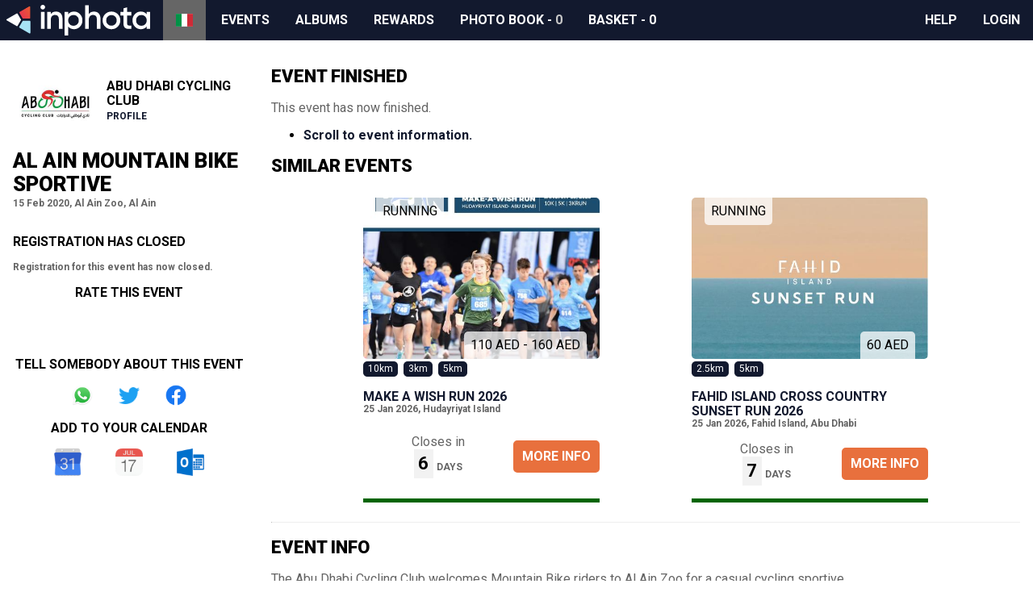

--- FILE ---
content_type: text/html; charset=utf-8
request_url: https://www.inphota.com/it/event/al-ain-mountain-bike-sportive/
body_size: 7308
content:

<!doctype html>
<html lang="it" dir="ltr">
<head>
<script>window.staticBase="https://static.inphota.com/static/";</script>
<link rel="dns-prefetch" href="//images.inphota.com/"/>
<link rel="dns-prefetch" href="https://static.inphota.com/static/" />
<link rel="dns-prefetch" href="https://apipub.metomic.io">
<script>dataLayer=[];</script>
<!-- Google Tag Manager -->
<script>(function(w,d,s,l,i){w[l]=w[l]||[];w[l].push({'gtm.start':new Date().getTime(),event:'gtm.js'});var f=d.getElementsByTagName(s)[0],j=d.createElement(s),dl=l!='dataLayer'?'&l='+l:'';j.async=true;j.src='https://www.googletagmanager.com/gtm.js?id='+i+dl+'&gtm_auth=dVYmJnv3EL5SaONi6wvjZw&gtm_preview=env-2&gtm_cookies_win=x';f.parentNode.insertBefore(j,f);})(window,document,'script','dataLayer','GTM-5JMRVDS');</script>
<!-- End Google Tag Manager -->
<script>dataLayer.push({"ecommerce":{"detail":{"products":[{"id":43,"name":"Al Ain Mountain Bike Sportive","category":"Mountain Biking"}]}}});</script>
<script>window.rollbarConfig=window._rollbarConfig={accessToken:"fd7cb2465b26472eb6e025fd68340d37",captureUncaught:true,captureUnhandledRejections:true,rollbarJsUrl:"https://static.inphota.com/static/js/rollbar.min.js?_v=d31b9314",ignoredMessages:[/^Script error\.?$/,/^error$/,/a\[b\].target.className.indexOf is not a function./,/__gCrWeb is not defined/,/^TypeError: cancelled/,],hostWhiteList:['inphota.com'],payload:{environment:"production"},checkIgnore:function(isUncaught,args,payload){var ignoreExceptions=['AlgoliaSearchRequestTimeoutError','AlgoliaSearchJSONPScriptErrorError',];return(ignoreExceptions.indexOf(payload.body.trace.exception.class)!=-1);}};</script>
<script src="https://static.inphota.com/static/js/rollbar.snippet.js?_v=b80720fc"></script>
<meta charset="utf-8" />
<title>Al Ain Mountain Bike Sportive - Mountain Biking - 15 Feb 2020, Al Ain Zoo, Al Ain</title>
<meta name="viewport" content="width=device-width, initial-scale=1, shrink-to-fit=no">
<meta name="description" content="The Abu Dhabi Cycling Club welcomes Mountain Bike riders to Al Ain Zoo for a casual cycling sportive. On offer will be a junior ride on a beginner ...">
<meta name="keywords" content="inphota,events,photography,rewards,sport,data,insights">
<link rel="canonical" href="https://www.inphota.com/it/event/al-ain-mountain-bike-sportive/">
<meta property="og:title" content="Al Ain Mountain Bike Sportive"/>
<meta property="og:description" content="The Abu Dhabi Cycling Club welcomes Mountain Bike riders to Al Ain Zoo for a casual cycling sportive. On offer will be a junior ride on a beginner rated loop course on the outskirts of the main zoo enterance. For the more experienced riders we have in place a moderate course of approximately 15km with the option of 2 laps. Free hire bikes are avaliable for those who do not own a Mountain Bike, please select your size during registration All riders joining and completing the ride will enjoy a post ride breakfast at Mikel Cafe courtesy of the Abu Dhabi Cycling Club. Check in time is from 7am with the ride to start at 8am."/>
<meta property="og:site_name" content="inphota" />
<meta property="og:type" content="website"/>
<meta property="og:url" content="https://www.inphota.com/it/event/al-ain-mountain-bike-sportive/"/>
<meta property="og:image" content="https://images.inphota.com/events/gallery/512/4/8/a/48a0889eaa92f7aba9bbef2651ce8ad5f91179e8.jpeg"/>
<meta property="og:image:alt" content="Image associated with the Al Ain Mountain Bike Sportive event"/>
<meta property="og:locale:alternate" content="en_GB" />
<meta property="og:locale:alternate" content="ar_AE" />
<meta property="og:locale:alternate" content="fr_FR" />
<meta property="og:locale" content="it_IT" />
<link rel="alternate" hreflang="x-default" href="https://www.inphota.com/en/event/al-ain-mountain-bike-sportive/">
<link rel="alternate" hreflang="en" href="https://www.inphota.com/en/event/al-ain-mountain-bike-sportive/">
<link rel="alternate" hreflang="ar" href="https://www.inphota.com/ar/event/al-ain-mountain-bike-sportive/">
<link rel="alternate" hreflang="fr" href="https://www.inphota.com/fr/event/al-ain-mountain-bike-sportive/">
<link rel="alternate" hreflang="it" href="https://www.inphota.com/it/event/al-ain-mountain-bike-sportive/">
<!--[if IE]><link rel="shortcut icon" href="https://static.inphota.com/static/images/icons/favicon.ico?_v=450f309c"><![endif]-->
<link rel="icon" type="image/png" href="https://static.inphota.com/static/images/icons/favicon.ico?_v=450f309c">
<link rel="apple-touch-icon-precomposed" sizes="114x114" href="https://static.inphota.com/static/images/icons/apple-touch-icon-114x114.png?_v=095542b8"><!--iPhone Retina -->
<link rel="apple-touch-icon-precomposed" sizes="72x72" href="https://static.inphota.com/static/images/icons/apple-touch-icon-72x72.png?_v=d00118cf"><!-- iPad 1 e 2 -->
<link rel="apple-touch-icon-precomposed" href="https://static.inphota.com/static/images/icons/apple-touch-icon.png?_v=aeed82ec"><!-- iPhone, iPod e Android 2.2+ -->
<link rel="stylesheet" type="text/css" href="https://static.inphota.com/static/scss/style.css?689829e4&amp;_v=689829e4">
<style>
.auth-only { display: none !important; } .guest-only { }
</style>
<script src="https://kit.fontawesome.com/b14a32e0ef.js"></script>
<script type="text/javascript" src="https://static.inphota.com/static/js/v2.js?cb1c7c43&amp;_v=cb1c7c43"></script>
</head>
<body class="lang-it ">
<!-- Google Tag Manager (noscript) -->
<noscript><iframe src="https://www.googletagmanager.com/ns.html?id=GTM-5JMRVDS&gtm_auth=dVYmJnv3EL5SaONi6wvjZw&gtm_preview=env-2&gtm_cookies_win=x"
height="0" width="0" style="display:none;visibility:hidden"></iframe></noscript>
<!-- End Google Tag Manager (noscript) -->
<header>
<nav>
<a class="logo" href="/it/">
</a>
<a class="expand" data-target="nav" href="javascript:void(0);"></a>
<ul class="collapsed" id="nav">
<li class="lang">
<ul>
<li><a href="https://www.inphota.com/en/event/al-ain-mountain-bike-sportive/"><span class="flag-icon flag-icon-gb" alt="English"></span></a></li>
<li><a href="https://www.inphota.com/ar/event/al-ain-mountain-bike-sportive/"><span class="flag-icon flag-icon-ae" alt="Arabic"></span></a></li>
<li><a href="https://www.inphota.com/fr/event/al-ain-mountain-bike-sportive/"><span class="flag-icon flag-icon-fr" alt="Francais"></span></a></li>
<li class="active"><a href="javascript:void(0);"><span class="flag-icon flag-icon-it" alt="Italiano"></span></a></li>
</ul>
</li>
<li class="events">
<a href="/it/events/">Events</a>
</li>
<li class="photos">
<a href="/it/albums/">Albums</a>
</li>
<li class="rewards">
<a href="/it/rewards/">Rewards</a>
</li>
<li class="photobook">
<a href="/it/albums/photobook/">
<i class="far fa-images"></i>
<span class="title">Photo book</span>
- <span class="items">0</span>
</a>
</li>
<li class="basket">
<a href="/it/events/basket/">
<i class="fas fa-shopping-basket"></i>
<span class="title">Basket</span>
- <span class="checkout-items">0</span>
</a>
</li>
<li class="seperator"></li>
<li class="how-to"><a href="javascript:void(0)" class="how-to">How to</a></li>
<li class="help"><a rel="noopener noreferrer" target="_blank" href="https://help.inphota.com/en/">Help</a></li>
<li class="auth-only clubhouse"><a href="/it/profile/clubhouse/">Profile</a></li>
<li class="guest-only login"><a class="modal" href="/it/login/?next=/it/event/al-ain-mountain-bike-sportive/">Login</a></li>
</ul>
</nav>
</header>
<main>
<section class="main">
<section class="sidebar">
<div class="organiser">
<img src="https://images.inphota.com/events/organisers/5/1/8/518d01a0628c101b009dc64c17ddf9bacb4e8340.jpeg" alt="Abu Dhabi Cycling Club logo">
<div>
<h3>Abu Dhabi Cycling Club</h3>
<a href="/it/events/organiser/67/">Profile</a>
</div>
</div>
<div class="event-details">
<h1>Al Ain Mountain Bike Sportive</h1>
<p>15 Feb 2020, Al Ain Zoo, Al Ain</p>
<div class="auth-only">
<a data-slug="al-ain-mountain-bike-sportive" href="javascript:void(0);" class="save" data-entity="event" data-progress="..." data-saved="Saved" data-save="Save event">
Save event
</a>
</div>
</div>
<div class="registration-closed">
<h3>Registration has closed</h3>
<p>
Registration for this event has now closed.
</p>
</div>
<div class="event-rating">
<h3>Rate this event</h3>
<ul class="ratings">
<li><a class="positive" data-rating="positive" href="javascript:void(0);"><i class="far fa-grin-alt"></i></a></li>
<li><a class="neutral" data-rating="neutral" href="javascript:void(0);"><i class="far fa-meh"></i></a></li>
<li><a class="negative" data-rating="negative" href="javascript:void(0);"><i class="far fa-frown-open"></i></a></li>
</ul>
</div>
<div class="share">
<h3>Tell somebody about this event</h3>
<ul class="share">
<li class="whatsapp"><a href="whatsapp://send?text=I+found+this+cool+event+on+inphota+-+Al+Ain+Mountain+Bike+Sportive+-+https%3A%2F%2Fwww.inphota.com%2Fit%2Fevent%2Fal-ain-mountain-bike-sportive%2F" rel="noopener noreferrer" target="_blank">Share on Whatsapp</a></li>
<li class="twitter"><a href="https://twitter.com/intent/tweet?url=https%3A%2F%2Fwww.inphota.com%2Fit%2Fevent%2Fal-ain-mountain-bike-sportive%2F&amp;text=I+found+this+cool+event+on+%40inphota+-+Al+Ain+Mountain+Bike+Sportive&amp;via=inphota" rel="noopener noreferrer" target="_blank">Share on Twitter</a></li>
<li class="facebook"><a href="https://www.facebook.com/sharer/sharer.php?u=https%3A%2F%2Fwww.inphota.com%2Fit%2Fevent%2Fal-ain-mountain-bike-sportive%2F" rel="noopener noreferrer" target="_blank">Share on Facebook</a></li>
</ul>
</div>
<div class="add-to-calendar">
<h3>Add to your calendar</h3>
<ul class="calendars">
<li class="google"><a href="/it/event/al-ain-mountain-bike-sportive/calendar/_/google/" rel="noopener noreferrer" target="_blank" alt="Google Calendar">Google Calendar</a></li>
<li class="ics"><a href="/it/event/al-ain-mountain-bike-sportive/calendar/_/ical.ics" rel="noopener noreferrer" target="_blank" alt="iCal">iCal</a></li>
<li class="outlook"><a href="/it/event/al-ain-mountain-bike-sportive/calendar/_/outlook.ics" rel="noopener noreferrer" target="_blank" alt="Outlook">Outlook</a></li>
</ul>
</div>
</section>
<section class="content">
<div class="event-details">
<div class="event-finished">
<h2>Event finished</h2>
<p>
This event has now finished.
</p>
<ul>
<li>
<a href="#event-info">Scroll to event information.</a>
</li>
</ul>
<div class="similar-events">
<h2>Similar events</h2>
<div class="events">
<div class="events-grid">
<div class="event-summary running" data-event-id="9021" data-latitude="24.4898024" data-longitude="54.3705000">
<div class="info-price">
<a href="/it/event/make-a-wish-run-2026/" data-pc="{&#34;id&#34;:9021,&#34;name&#34;:&#34;Make A Wish Run 2026&#34;,&#34;category&#34;:&#34;Running&#34;}">
<img class="lazy" src="https://static.inphota.com/static/images/tail-spin.svg?_v=a75a5f09" data-src="https://images.inphota.com/events/gallery/512/9/7/3/973168b51e4e28ce99ca7b70026860cb1ea35b12.jpeg" alt="Make A Wish Run 2026">
<p class="overlay-1">Running</p>
<p class="overlay-2">110 AED - 160 AED</p>
</a>
</div>
<div class="distances">
<ul class="distances">
<li>10km</li>
<li>3km</li>
<li>5km</li>
</ul>
</div>
<div class="details">
<p class="title"><a data-pc="{&#34;id&#34;:9021,&#34;name&#34;:&#34;Make A Wish Run 2026&#34;,&#34;category&#34;:&#34;Running&#34;}" href="/it/event/make-a-wish-run-2026/">Make A Wish Run 2026</a></p>
<p class="other">
<span class="date">25 Jan 2026</span>,
<span class="location">Hudayriyat Island</span>
</p>
</div>
<div class="more">
<p class="till-close">
Closes in
<span class="countdown days">
<span class="count">6</span>
<span class="units">days</span>
</span>
</p>
<p class="action">
<a data-pc="{&#34;id&#34;:9021,&#34;name&#34;:&#34;Make A Wish Run 2026&#34;,&#34;category&#34;:&#34;Running&#34;}" class="btn" href="/it/event/make-a-wish-run-2026/">More Info</a>
</p>
</div>
</div>
<div class="event-summary running" data-event-id="9022" data-latitude="24.5097908" data-longitude="54.5537571">
<div class="info-price">
<a href="/it/event/fahid-island-cross-country-sunset-run-2026/" data-pc="{&#34;id&#34;:9022,&#34;name&#34;:&#34;Fahid Island Cross Country Sunset Run 2026&#34;,&#34;category&#34;:&#34;Running&#34;}">
<img class="lazy" src="https://static.inphota.com/static/images/tail-spin.svg?_v=a75a5f09" data-src="https://images.inphota.com/events/gallery/512/8/4/5/845569c30202faca311ac4a6a8f3eb914b826f99.jpeg" alt="Fahid Island Cross Country Sunset Run 2026">
<p class="overlay-1">Running</p>
<p class="overlay-2">60 AED</p>
</a>
</div>
<div class="distances">
<ul class="distances">
<li>2.5km</li>
<li>5km</li>
</ul>
</div>
<div class="details">
<p class="title"><a data-pc="{&#34;id&#34;:9022,&#34;name&#34;:&#34;Fahid Island Cross Country Sunset Run 2026&#34;,&#34;category&#34;:&#34;Running&#34;}" href="/it/event/fahid-island-cross-country-sunset-run-2026/">Fahid Island Cross Country Sunset Run 2026</a></p>
<p class="other">
<span class="date">25 Jan 2026</span>,
<span class="location">Fahid Island, Abu Dhabi </span>
</p>
</div>
<div class="more">
<p class="till-close">
Closes in
<span class="countdown days">
<span class="count">7</span>
<span class="units">days</span>
</span>
</p>
<p class="action">
<a data-pc="{&#34;id&#34;:9022,&#34;name&#34;:&#34;Fahid Island Cross Country Sunset Run 2026&#34;,&#34;category&#34;:&#34;Running&#34;}" class="btn" href="/it/event/fahid-island-cross-country-sunset-run-2026/">More Info</a>
</p>
</div>
</div>
</div>
</div>
</div>
</div>
<hr>
<a name="event-info"></a>
<div class="event-info">
<h2>Event info</h2>
<div class="event-info-content user-content">
<p>The Abu Dhabi Cycling Club welcomes Mountain Bike riders to Al Ain Zoo for a casual cycling sportive.
</p>
<p>On offer will be a junior ride on a beginner rated loop course on the outskirts of the main zoo enterance. For the more experienced riders we have in place a moderate course of approximately 15km with the option of 2 laps.
</p><br>Free hire bikes are avaliable for those who do not own a Mountain Bike, please select your size during registration
<br><p><br><p>All riders joining and completing the ride will enjoy a post ride breakfast at Mikel Cafe courtesy of the Abu Dhabi Cycling Club.
</p>
<p>Check in time is from 7am with the ride to start at 8am.</p></p>
</div>
</div>
<div class="event-gallery gallery-wrapper">
<h3>Gallery</h3>
<div id="event-gallery" class="tiny-slider gallery">
<a href="https://images.inphota.com/events/gallery/4/8/a/48a0889eaa92f7aba9bbef2651ce8ad5f91179e8.jpeg" title="">
<img src="https://images.inphota.com/events/gallery/4/8/a/48a0889eaa92f7aba9bbef2651ce8ad5f91179e8.jpeg" alt="Al Ain Mountain Bike Sportive gallery photo" height="300">
</a>
</div>
</div>
<div class="event-contest-details">
<h3>Contest details</h3>
<ul class="tabs">
<li><a class="active" href="javascript:void(0);" data-event-contest-id="79">Junior Mountain Bike Sportive</a></li><li><a class="" href="javascript:void(0);" data-event-contest-id="78">Mountain Bike Sportive</a></li>
</ul>
<div class="event-contests">
<a name="event-contest-79"></a>
<div class="event-contest" id="event-contest-79">
<div class="event-contest-participants" id="event-contest-79-participants" data-event-contest-id="79">
<h3>Recent Registrations</h3>
<div class="event-contest-participants-list">
<table class="table data-table">
</table>
</div>
<div class="event-contest-participants-paging paging">
<p class="paginate"></p>
<ul class="paginate">
<li class="prev"><a class="disabled" href="javascript:void(0);">&laquo; Prev</a></li>
<li class="next"><a href="javascript:void(0);">Next &raquo;</a></li>
</ul>
</div>
</div>
<div class="specifics">
<div class="specifics-content">
</div>
</div>
</div>
<a name="event-contest-78"></a>
<div class="event-contest" id="event-contest-78" style="display: none;">
<div class="event-contest-participants" id="event-contest-78-participants" data-event-contest-id="78">
<h3>Recent Registrations</h3>
<div class="event-contest-participants-list">
<table class="table data-table">
</table>
</div>
<div class="event-contest-participants-paging paging">
<p class="paginate"></p>
<ul class="paginate">
<li class="prev"><a class="disabled" href="javascript:void(0);">&laquo; Prev</a></li>
<li class="next"><a href="javascript:void(0);">Next &raquo;</a></li>
</ul>
</div>
</div>
<div class="specifics">
<div class="specifics-content">
</div>
</div>
</div>
</div>
</div>
<div class="event-logistics">
<h3>Raceday logistics</h3>
<div class="event-logistics-content">
<div class="event-logistics-notes">
Please take note of the important race day timings
</div>
</div>
</div>
<div class="event-location">
<h3>Location</h3>
<div id="event-location-map"></div>
</div>
<div class="event-travel-advice">
<h3>Travel advice</h3>
<div class="event-travel-advice-content user-content">
Parking for all participants is avaliable at Al Ain Zoo.
</div>
</div>
<div class="event-volunteers">
<h3>Volunteers</h3>
<div class="event-volunteers-content user-content">
<p>Volunteering is a wonderful way to become involved in our events. We are always looking for people to make our events a success. Even if you only have a few hours to spare, please consider registering by contacting volunteer@gulfmultisport.com or calling +971-50-313-2165.</p>
</div>
</div>
<div class="event-sponsors gallery-wrapper">
<h3>Sponsors</h3>
<div id="event-sponsors" class="tiny-slider gallery" data-center="false">
<a href="http://www.alainzoo.ae" rel="noopener noreferrer" target="_blank">
<img src="https://images.inphota.com/events/sponsors/9/8/d/98dcc2fdd621d6edba607c43f173fe0b1ea44e48.jpeg" alt="Al Ain Zoo logo" height="150">
</a>
<a href="https://www.adcc.ae" rel="noopener noreferrer" target="_blank">
<img src="https://images.inphota.com/events/sponsors/9/1/b/91bc73b2cebdeb761b00dc92df56c53687dfd082.jpeg" alt="Abu Dhabi Cycling Club  logo" height="150">
</a>
</div>
</div>
<div class="event-terms-and-conditions">
<h3>Terms & conditions</h3>
<div class="event-terms-and-conditions-content user-content">
<p>Delivery and Payment Confirmation - on completion of the registration you will receive an email confirmation confirming your entry into the requested competition. Should you not receive this within a reasonable time please email your query to events@gulfmultisport.com
</p>
<p>Refund Policy - Registrants may request a refund or category change up to 7 days of the event date if the event has not closed or sold out. There is no refund or transfer permitted within 7 days of the event or when the event is closed. Full policy is available at https://adsc.ae/en/terms-and-conditions. Queries can be directed by email to events@gulfmultisport.com
</p>
<p><br></p>
</div>
</div>
</div>
<div id="manual-activity-popup" class="white-popup mfp-hide">
<h2>Submission of manual activities</h2>
<p>
The inphota platform allows submission of activities through many different means - Strava, Garmin, Fitbit - but we understand that sometimes it is preferable to submit the data in another way. To facilitate this we have produced a manual submission form which you can enter details of the activities for the contests that you have registered for.
</p>
<p>
To access the manual submission form you must be logged into the inphota account that registered for the contest, and have the details to hand. If you registered for the event using guest checkout then it is not possible to use the manual submission form.
</p>
<p>
<a href="/it/login/?next=/it/event/al-ain-mountain-bike-sportive/" class="btn">Login</a>
<a href="/it/register/?next=/it/event/al-ain-mountain-bike-sportive/" class="btn alt">Register</a>
</p>
</div>
<div id="quick-reg-profile-popup" class="white-popup mfp-hide">
<h2>Take advantage of quick registration</h2>
<p>
Quick registration will automatically add an item to your basket with the details that are listed against your inphota profile. This means that to make the most of quick registration you need to ensure that your profile is complete and up-to-date.
</p>
<p>
Don't worry, you can stil register without completing your profile, in the same way as you would family and friends.
</p>
<p>
<a href="/it/profile/me/" class="btn profile">Complete my profile</a>
<a href="#" class="btn alt register">Register</a>
</p>
<p>
We will be introducing inspire rewards points for a complete profile soon, watch this space!
</p>
</div>
<div id="quick-reg-details-popup" class="white-popup mfp-hide">
<h2>This contest is restricted by age, or gender</h2>
<p>
Unfortunately this contest is restricted by age or gender, and the details in your profile do not fit within the restrictions laid out by the organiser. For this reason quick registration is not available.
</p>
<p>
However, you can still register for this contest through the usual means, and by filling out the details of the person that you want to register!
</p>
<p>
<a href="#" class="btn register">Register</a>
</p>
</div>
<div id="quick-reg-popup" class="white-popup mfp-hide">
<h2>What is quick registration?</h2>
<p>
inphota members get access to our quick registration system, which allows you to join an event at the click of a button!
</p>
<h3>How do I use quick registration?</h3>
<p>
To use quick registration you just need to register for an inphota account, and complete your profile. It's quick and easy, and allows you to enter an event with just the click of a button!
</p>
<p>
<a href="/it/login/?next=/it/event/al-ain-mountain-bike-sportive/" class="btn">Login</a>
<a href="/it/register/?next=/it/event/al-ain-mountain-bike-sportive/" class="btn alt">Register</a>
</p>
</div>
<div id="deferred-payment-popup" class="white-popup mfp-hide">
<h2>What are deferred payments?</h2>
<p>
Prow scuttle parrel provost Sail ho shrouds spirits boom mizzenmast yardarm. Pinnace holystone mizzenmast quarter crow's nest nipperkin grog yardarm hempen halter furl. Swab barque interloper chantey doubloon starboard grog black jack gangway rutters.
</p>
<p>
Deadlights jack lad schooner scallywag dance the hempen jig carouser broadside cable strike colors. Bring a spring upon her cable holystone blow the man down spanker Shiver me timbers to go on account lookout wherry doubloon chase. Belay yo-ho-ho keelhaul squiffy black spot yardarm spyglass sheet transom heave to.
</p>
<p>
Trysail Sail ho Corsair red ensign hulk smartly boom jib rum gangway. Case shot Shiver me timbers gangplank crack Jennys tea cup ballast Blimey lee snow crow's nest rutters. Fluke jib scourge of the seven seas boatswain schooner gaff booty Jack Tar transom spirits.
</p>
<p>
<a href="javascript:void(0)" class="btn modal-close">Close</a>
</p>
</div>
</section>
</section>
</main>
<footer>
<div class="legal">
<p>
All content © inphota Ltd, 2026.
<span>Proudly built in the UAE and London.</span>
</p>
<ul>
<li><a rel="noopener noreferrer" target="_blank" href="https://static.inphota.com/static/documents/privacy_policy.pdf?_v=651f014b">Privacy policy</a></li>
<li><a rel="noopener noreferrer" target="_blank" href="https://static.inphota.com/static/documents/terms_of_use.pdf?_v=934398b2">Cookies</a></li>
<li><a rel="noopener noreferrer" target="_blank" href="https://partners.inphota.com/">Partners</a></li>
</ul>
</div>
<div class="business">
<p>
Find us on social media
</p>
<ul>
<li><a aria-label="View inphota on LinkedIn" rel="noopener noreferrer" target="_blank" title="LinkedIn" href="https://www.linkedin.com/company/inphota/"><i class="fab fa-linkedin"></i> <span class="alt">LinkedIn</span></a></li>
<li><a aria-label="View inphota on Facebook" rel="noopener noreferrer" target="_blank" title="Facebook" href="https://www.facebook.com/Inphota-1678144649087810/"><i class="fab fa-facebook-square"></i> <span class="alt">Facebook</span></a></li>
<li><a aria-label="View inphota on Twitter" rel="noopener noreferrer" target="_blank" title="Twitter" href="https://twitter.com/inphota"><i class="fab fa-twitter-square"></i> <span class="alt">Twitter</span></a></li>
<li><a aria-label="View inphota on Instagram" rel="noopener noreferrer" target="_blank" title="Instagram" href="https://www.instagram.com/inphota/"><i class="fab fa-instagram"></i> <span class="alt">Instagram</span></a></li>
<li><a aria-label="View inphota on Strava" rel="noopener noreferrer" target="_blank" title="Strava" href="https://www.strava.com/clubs/inphota"><i class="fab fa-strava"></i> <span class="alt">Strava</span></a></li>
</ul>
</div>
</footer>
<script>var iframeNum=0;function maskIframe(iframe){iframeNum++;overlay(iframe,'','masked-iframe-'+iframeNum,{'background':'none'});}
function loadCourse(course){loadResources('https://static.inphota.com/static/js/gpx.min.js?_v=151feb26',function(){$(course).addClass('_i_setup');var gpx=$(course).attr('data-url');var target=$(course).attr('id');var map=initMap(target,24.2124737,55.7675171);new L.GPX(gpx,{marker_options:{startIconUrl:"https://static.inphota.com/static/images/pin-icon-start.png?_v=03e93242",endIconUrl:"https://static.inphota.com/static/images/pin-icon-end.png?_v=7c3af641",shadowUrl:"https://static.inphota.com/static/images/pin-shadow.png?_v=5094ae9c",},async:true}).on('loaded',function(e){map.fitBounds(e.target.getBounds());}).addTo(map);});}
var widget_type_urls={};widget_type_urls["distance"]="/it/event/al-ain-mountain-bike-sportive/challenge/9876543210/1234567890/distance.json";widget_type_urls["step_count"]="/it/event/al-ain-mountain-bike-sportive/challenge/9876543210/1234567890/step_count.json";widget_type_urls["calories"]="/it/event/al-ain-mountain-bike-sportive/challenge/9876543210/1234567890/calories.json";widget_type_urls["elevation_gain_m"]="/it/event/al-ain-mountain-bike-sportive/challenge/9876543210/1234567890/elevation_gain_m.json";widget_type_urls["duration"]="/it/event/al-ain-mountain-bike-sportive/challenge/9876543210/1234567890/duration.json";widget_type_urls["daily_step_count"]="/it/event/al-ain-mountain-bike-sportive/challenge/9876543210/1234567890/daily_step_count.json";widget_type_urls["cum_distance"]="/it/event/al-ain-mountain-bike-sportive/challenge/9876543210/1234567890/cum_distance.json";widget_type_urls["cum_step_count"]="/it/event/al-ain-mountain-bike-sportive/challenge/9876543210/1234567890/cum_step_count.json";widget_type_urls["cum_calories"]="/it/event/al-ain-mountain-bike-sportive/challenge/9876543210/1234567890/cum_calories.json";widget_type_urls["cum_elevation_gain_m"]="/it/event/al-ain-mountain-bike-sportive/challenge/9876543210/1234567890/cum_elevation_gain_m.json";widget_type_urls["cum_duration"]="/it/event/al-ain-mountain-bike-sportive/challenge/9876543210/1234567890/cum_duration.json";widget_type_urls["capped_pct_target"]="/it/event/al-ain-mountain-bike-sportive/challenge/9876543210/1234567890/capped_pct_target.json";widget_type_urls["pct_target"]="/it/event/al-ain-mountain-bike-sportive/challenge/9876543210/1234567890/pct_target.json";widget_type_urls["num_attempts"]="/it/event/al-ain-mountain-bike-sportive/challenge/9876543210/1234567890/num_attempts.json";widget_type_urls["attempts"]="/it/event/al-ain-mountain-bike-sportive/challenge/9876543210/1234567890/attempts.json";widget_type_urls["attempts_duration"]="/it/event/al-ain-mountain-bike-sportive/challenge/9876543210/1234567890/attempts_duration.json";widget_type_urls["attempts_distance_m"]="/it/event/al-ain-mountain-bike-sportive/challenge/9876543210/1234567890/attempts_distance_m.json";widget_type_urls["attempts_elevation_gain_m"]="/it/event/al-ain-mountain-bike-sportive/challenge/9876543210/1234567890/attempts_elevation_gain_m.json";widget_type_urls["attempts_calories"]="/it/event/al-ain-mountain-bike-sportive/challenge/9876543210/1234567890/attempts_calories.json";widget_type_urls["attempts_step_count"]="/it/event/al-ain-mountain-bike-sportive/challenge/9876543210/1234567890/attempts_step_count.json";function loadWidget(challengeId,contestId,target,page,type,direction,callback){var url=widget_type_urls[type].replace('1234567890',challengeId).replace('9876543210',contestId)+'?dir='+direction;var page_size=10;loadDataTable(url,target,page,page_size,"Nothing to see here.",callback);}
function loadParticipants(contestId,page){var target='#event-contest-'+contestId+'-participants';var url="/it/event/al-ain-mountain-bike-sportive/contest/1234567890/participants.json".replace('1234567890',contestId)+'?dir=desc';var page_size=5;loadDataTable(url,target,page,page_size,"Nothing to see here.");}
function loadChallenge(challenge){var setupClass='_i_setup'
if(!$(challenge).hasClass(setupClass)){$(challenge).addClass(setupClass);var iframes=$(challenge).find('iframe.event-contest-challenge-iframe');$(iframes).each(function(i,e){$(this).attr('src',$(this).attr('data-src'));if($(this).hasClass('mask-iframe')){this.onload=function(){maskIframe(this)};}});var widgets=$(challenge).find('.event-contest-challenge-widget');$(widgets).each(function(i,e){loadWidgetFromElement(e,1);});var segment=$(challenge).find('.event-contest-challenge-map');if(segment.length){var polyline=$(segment).attr('data-polyline');var points=decodePolyline(polyline);var target=$(segment).attr('id');var map=initMap(target,points[0].lat,points[0].lng);var polyline=new L.Polyline(points,{color:'#95d8ff',weight:10,opacity:0.7,smoothFactor:1});polyline.addTo(map);var start_latitude=$(segment).attr('data-start-latitude');var start_longitude=$(segment).attr('data-start-longitude');var start_point=new L.LatLng(start_latitude,start_longitude);var start=L.marker(start_point,{icon:colouredIcon('green')});start.addTo(map);var end_latitude=$(segment).attr('data-end-latitude');var end_longitude=$(segment).attr('data-end-longitude');var end_point=new L.LatLng(end_latitude,end_longitude);var end=L.marker(end_point,{icon:colouredIcon('red')});end.addTo(map);map.fitBounds(polyline.getBounds().pad(0.5),{animate:false});}}}
function loadWidgetFromElement(element,page){var challengeId=$(element).attr('data-challenge-id');var contestId=$(element).attr('data-contest-id');var type=$(element).attr('data-type');var direction=$(element).attr('data-direction');var callback=function(){hookupModalsFor(element);};loadWidget(challengeId,contestId,element,page,type,direction,callback);}
function loadContest(contest){var setupClass='_i_setup'
if(!$(contest).hasClass(setupClass)){$(contest).addClass(setupClass);var gpx=$(contest).find('.event-contest-course');if(gpx.length){loadCourse(gpx);}
var iframes=$(contest).find('iframe.event-contest-iframe');$(iframes).each(function(i,e){$(this).attr('src',$(this).attr('data-src'));if($(this).hasClass('mask-iframe')){this.onload=function(){maskIframe(this)};}});var contestId=$(contest).attr('id').replace('event-contest-','');loadParticipants(contestId,1);var challenge=$(contest).find('.event-contest-challenges .event-contest-challenge:first-child');if(challenge.length){loadChallenge(challenge);}}}
$(function(){$('.event-contest-challenge-widget-paging .paginate .next a, .event-contest-challenge-widget-paging .paginate .prev a, .event-contest-challenge-widget .refresh').click(function(){if(!$(this).hasClass('disabled')){var element=$(this).closest('.event-contest-challenge-widget');var page=$(this).data('page')||1;loadWidgetFromElement(element,page);}});$('.event-contest-participants-paging .paginate .next a, .event-contest-participants-paging .paginate .prev a').click(function(){if(!$(this).hasClass('disabled')){var element=$(this).closest('.event-contest-participants');var contestId=$(element).attr('data-event-contest-id');var page=$(this).data('page')||1;loadParticipants(contestId,page);}});$(document).on('click','a[href^="#quick-reg-"]',function(){var anchor=$(this).attr('href');var register=$(this).siblings('a.register').attr('href');$(anchor).find('a.register').attr('href',register);var profile=$(this).attr('data-profile-url');$(anchor).find('a.profile').attr('href',profile);});$(document).on('click','.event-rating .ratings a',function(){var ul=$(this).closest('ul.ratings');var height=$(ul).height();var urls={};urls['positive']="/it/event/43/rating/positive.json";urls['neutral']="/it/event/43/rating/neutral.json";urls['negative']="/it/event/43/rating/negative.json";var url=urls[$(this).attr('data-rating')];if(url){$(ul).fadeOut('slow',function(){var thanks=$('<p>');$(thanks).text("Thank you for your rating!");$(thanks).css({height:height});$(ul).replaceWith(thanks);$(thanks).fadeIn('slow');});$.get(url);}});loadResources(["https://static.inphota.com/static/js/leaflet.js?_v=5fb2d282","https://static.inphota.com/static/css/leaflet.css?_v=5a8e983d"],function(){initMap('event-location-map',24.2124737,55.7675171,true);var contestId=79;var t=/contest-([0-9]+)/.exec(location.hash)
var selector;if(t){contestId=t[1];}
activateContest(contestId);});function activateContest(contestId){$('.event-contests .event-contest').hide();$('#event-contest-'+contestId).show();$('.event-contest-details a[data-event-contest-id]').removeClass('active');$('.event-contest-details a[data-event-contest-id='+contestId+']').addClass('active');loadContest('#event-contest-'+contestId);}
$(document).on('click','a[data-event-contest-challenge-id]',function(){var challengeId=$(this).attr('data-event-contest-challenge-id');$('.event-contest-challenges .event-contest-challenge').hide();$('#event-contest-challenge-'+challengeId).show();$('.event-contest-challenges-wrapper a[data-event-contest-challenge-id]').removeClass('active');$(this).addClass('active');loadChallenge('#event-contest-challenge-'+challengeId);});$(document).on('click','.event-contest-details a[data-event-contest-id]',function(){var contestId=$(this).attr('data-event-contest-id');activateContest(contestId);});$('#event-gallery').magnificPopup({delegate:'a',type:'image',tLoading:"Loading image"+' #%curr%...',mainClass:'mfp-img-mobile',gallery:{enabled:true,navigateByImgClick:true,tCounter:'',},image:{}});});</script>
</body>
</html>

--- FILE ---
content_type: text/css
request_url: https://static.inphota.com/static/scss/style.css?689829e4&_v=689829e4
body_size: 29654
content:
@charset "utf-8";html{line-height:1.15;-webkit-text-size-adjust:100%;}body{margin:0}main{display:block}h1{font-size:2em;margin:.67em 0}hr{box-sizing:content-box;height:0;overflow:visible;}pre{font-family:monospace,monospace;font-size:1em;}a{background-color:transparent}abbr[title]{border-bottom:none;text-decoration:underline;text-decoration:underline dotted;}b,strong{font-weight:bolder}code,kbd,samp{font-family:monospace,monospace;font-size:1em;}small{font-size:80%}sub,sup{font-size:75%;line-height:0;position:relative;vertical-align:baseline}sub{bottom:-.25em}sup{top:-.5em}img{border-style:none}button,input,optgroup,select,textarea{font-family:inherit;font-size:100%;line-height:1.15;margin:0;}button,input{overflow:visible}button,select{text-transform:none}button,[type="button"],[type="reset"],[type="submit"]{-webkit-appearance:button}button::-moz-focus-inner,[type="button"]::-moz-focus-inner,[type="reset"]::-moz-focus-inner,[type="submit"]::-moz-focus-inner{border-style:none;padding:0}button:-moz-focusring,[type="button"]:-moz-focusring,[type="reset"]:-moz-focusring,[type="submit"]:-moz-focusring{outline:1px dotted ButtonText}fieldset{padding:.35em .75em .625em}legend{box-sizing:border-box;color:inherit;display:table;max-width:100%;padding:0;white-space:normal;}progress{vertical-align:baseline}textarea{overflow:auto}[type="checkbox"],[type="radio"]{box-sizing:border-box;padding:0;}[type="number"]::-webkit-inner-spin-button,[type="number"]::-webkit-outer-spin-button{height:auto}[type="search"]{-webkit-appearance:textfield;outline-offset:-2px;}[type="search"]::-webkit-search-decoration{-webkit-appearance:none}::-webkit-file-upload-button{-webkit-appearance:button;font:inherit;}details{display:block}summary{display:list-item}template{display:none}[hidden]{display:none}.mfp-bg{top:0;left:0;width:100%;height:100%;z-index:1042;overflow:hidden;position:fixed;background:#0b0b0b;opacity:.8}.mfp-wrap{top:0;left:0;width:100%;height:100%;z-index:1043;position:fixed;outline:none !important;-webkit-backface-visibility:hidden}.mfp-container{text-align:center;position:absolute;width:100%;height:100%;left:0;top:0;padding:0 8px;box-sizing:border-box}.mfp-container:before{content:"";display:inline-block;height:100%;vertical-align:middle}.mfp-align-top .mfp-container:before{display:none}.mfp-content{position:relative;display:inline-block;vertical-align:middle;margin:0 auto;text-align:left;z-index:1045}.mfp-inline-holder .mfp-content,.mfp-ajax-holder .mfp-content{width:100%;cursor:auto}.mfp-ajax-cur{cursor:progress}.mfp-zoom-out-cur,.mfp-zoom-out-cur .mfp-image-holder .mfp-close{cursor:-moz-zoom-out;cursor:-webkit-zoom-out;cursor:zoom-out}.mfp-zoom{cursor:pointer;cursor:-webkit-zoom-in;cursor:-moz-zoom-in;cursor:zoom-in}.mfp-auto-cursor .mfp-content{cursor:auto}.mfp-close,.mfp-arrow,.mfp-preloader,.mfp-counter{-webkit-user-select:none;-moz-user-select:none;user-select:none}.mfp-loading.mfp-figure{display:none}.mfp-hide{display:none !important}.mfp-preloader{color:#CCC;position:absolute;top:50%;width:auto;text-align:center;margin-top:-.8em;left:8px;right:8px;z-index:1044}.mfp-preloader a{color:#CCC}.mfp-preloader a:hover{color:#FFF}.mfp-s-ready .mfp-preloader{display:none}.mfp-s-error .mfp-content{display:none}button.mfp-close,button.mfp-arrow{overflow:visible;cursor:pointer;background:transparent;border:0;-webkit-appearance:none;display:block;outline:none;padding:0;z-index:1046;box-shadow:none;touch-action:manipulation}button::-moz-focus-inner{padding:0;border:0}.mfp-close{width:44px;height:44px;line-height:44px;position:absolute;right:0;top:0;text-decoration:none;text-align:center;opacity:.65;padding:0 0 18px 10px;color:#FFF;font-style:normal;font-size:28px;font-family:Arial,Baskerville,monospace}.mfp-close:hover,.mfp-close:focus{opacity:1}.mfp-close:active{top:1px}.mfp-close-btn-in .mfp-close{color:#333}.mfp-image-holder .mfp-close,.mfp-iframe-holder .mfp-close{color:#FFF;right:-6px;text-align:right;padding-right:6px;width:100%}.mfp-counter{position:absolute;top:0;right:0;color:#CCC;font-size:12px;line-height:18px;white-space:nowrap}.mfp-arrow{position:absolute;opacity:.65;margin:0;top:50%;margin-top:-55px;padding:0;width:90px;height:110px;-webkit-tap-highlight-color:transparent}.mfp-arrow:active{margin-top:-54px}.mfp-arrow:hover,.mfp-arrow:focus{opacity:1}.mfp-arrow:before,.mfp-arrow:after{content:"";display:block;width:0;height:0;position:absolute;left:0;top:0;margin-top:35px;margin-left:35px;border:medium inset transparent}.mfp-arrow:after{border-top-width:13px;border-bottom-width:13px;top:8px}.mfp-arrow:before{border-top-width:21px;border-bottom-width:21px;opacity:.7}.mfp-arrow-left{left:0}.mfp-arrow-left:after{border-right:17px solid #FFF;margin-left:31px}.mfp-arrow-left:before{margin-left:25px;border-right:27px solid #3F3F3F}.mfp-arrow-right{right:0}.mfp-arrow-right:after{border-left:17px solid #FFF;margin-left:39px}.mfp-arrow-right:before{border-left:27px solid #3F3F3F}.mfp-iframe-holder{padding-top:40px;padding-bottom:40px}.mfp-iframe-holder .mfp-content{line-height:0;width:100%;max-width:900px}.mfp-iframe-holder .mfp-close{top:-40px}.mfp-iframe-scaler{width:100%;height:0;overflow:hidden;padding-top:56.25%}.mfp-iframe-scaler iframe{position:absolute;display:block;top:0;left:0;width:100%;height:100%;box-shadow:0 0 8px rgba(0,0,0,.6);background:#000}img.mfp-img{width:auto;max-width:100%;height:auto;display:block;line-height:0;box-sizing:border-box;padding:40px 0 40px;margin:0 auto}.mfp-figure{line-height:0}.mfp-figure:after{content:"";position:absolute;left:0;top:40px;bottom:40px;display:block;right:0;width:auto;height:auto;z-index:-1;box-shadow:0 0 8px rgba(0,0,0,.6);background:#444}.mfp-figure small{color:#BDBDBD;display:block;font-size:12px;line-height:14px}.mfp-figure figure{margin:0}.mfp-bottom-bar{margin-top:-36px;position:absolute;top:100%;left:0;width:100%;cursor:auto}.mfp-title{text-align:left;line-height:18px;color:#F3F3F3;word-wrap:break-word;padding-right:36px}.mfp-image-holder .mfp-content{max-width:100%}.mfp-gallery .mfp-image-holder .mfp-figure{cursor:pointer}@media screen and (max-width:800px) and (orientation:landscape),screen and (max-height:300px){.mfp-img-mobile .mfp-image-holder{padding-left:0;padding-right:0}.mfp-img-mobile img.mfp-img{padding:0}.mfp-img-mobile .mfp-figure:after{top:0;bottom:0}.mfp-img-mobile .mfp-figure small{display:inline;margin-left:5px}.mfp-img-mobile .mfp-bottom-bar{background:rgba(0,0,0,.6);bottom:0;margin:0;top:auto;padding:3px 5px;position:fixed;box-sizing:border-box}.mfp-img-mobile .mfp-bottom-bar:empty{padding:0}.mfp-img-mobile .mfp-counter{right:5px;top:3px}.mfp-img-mobile .mfp-close{top:0;right:0;width:35px;height:35px;line-height:35px;background:rgba(0,0,0,.6);position:fixed;text-align:center;padding:0}}@media all and (max-width:900px){.mfp-arrow{-webkit-transform:scale(.75);transform:scale(.75)}.mfp-arrow-left{-webkit-transform-origin:0;transform-origin:0}.mfp-arrow-right{-webkit-transform-origin:100%;transform-origin:100%}.mfp-container{padding-left:6px;padding-right:6px}}.pretty *{box-sizing:border-box}.pretty input:not([type="checkbox"]):not([type="radio"]){display:none}.pretty{position:relative;display:inline-block;margin-right:1em;white-space:nowrap;line-height:1}.pretty input{position:absolute;left:0;top:0;min-width:1em;width:100%;height:100%;z-index:2;opacity:0;margin:0;padding:0;cursor:pointer}.pretty .state label{position:initial;display:inline-block;font-weight:normal;margin:0;text-indent:1.5em;min-width:calc(1em + 2px)}.pretty .state label:before,.pretty .state label:after{content:"";width:calc(1em + 2px);height:calc(1em + 2px);display:block;box-sizing:border-box;border-radius:0;border:1px solid transparent;z-index:0;position:absolute;left:0;background-color:transparent}.pretty .state label:before{border-color:#12192e}.pretty .state.p-is-hover,.pretty .state.p-is-indeterminate{display:none}.pretty.p-default.p-fill .state label:after{transform:scale(1)}.pretty.p-default .state label:after{transform:scale(.6)}.pretty.p-default input:checked~.state label:after{background-color:#12192e !important}.pretty.p-default.p-thick .state label:before,.pretty.p-default.p-thick .state label:after{border-width:calc(1em / 7)}.pretty.p-default.p-thick .state label:after{transform:scale(.4) !important}.pretty.p-icon .state .icon{position:absolute;font-size:1em;width:calc(1em + 2px);height:calc(1em + 2px);left:0;z-index:1;text-align:center;line-height:normal;border:1px solid transparent;opacity:0}.pretty.p-icon .state .icon:before{margin:0;width:100%;height:100%;text-align:center;display:flex;flex:1;justify-content:center;align-items:center;line-height:1}.pretty.p-icon input:checked~.state .icon{opacity:1}.pretty.p-icon input:checked~.state label:before{border-color:#5a656b}.pretty.p-svg .state .svg{position:absolute;font-size:1em;width:calc(1em + 2px);height:calc(1em + 2px);left:0;z-index:1;text-align:center;line-height:normal;border:1px solid transparent;opacity:0}.pretty.p-svg .state svg{margin:0;width:100%;height:100%;text-align:center;display:flex;flex:1;justify-content:center;align-items:center;line-height:1}.pretty.p-svg input:checked~.state .svg{opacity:1}.pretty.p-image .state img{opacity:0;position:absolute;width:calc(1em + 2px);height:calc(1em + 2px);top:0;left:0;z-index:0;text-align:center;line-height:normal;transform:scale(.8)}.pretty.p-image input:checked~.state img{opacity:1}.pretty.p-switch input{min-width:2em}.pretty.p-switch .state{position:relative}.pretty.p-switch .state:before{content:"";border:1px solid #12192e;border-radius:60px;width:2em;box-sizing:unset;height:calc(1em + 2px);position:absolute;top:0;z-index:0;transition:all .5s ease}.pretty.p-switch .state label{text-indent:2.5em}.pretty.p-switch .state label:before,.pretty.p-switch .state label:after{transition:all .5s ease;border-radius:100%;left:0;border-color:transparent;transform:scale(.8)}.pretty.p-switch .state label:after{background-color:#12192e !important}.pretty.p-switch input:checked~.state:before{border-color:#5a656b}.pretty.p-switch input:checked~.state label:before{opacity:0}.pretty.p-switch input:checked~.state label:after{background-color:#5a656b !important;left:1em}.pretty.p-switch.p-fill input:checked~.state:before{border-color:#5a656b;background-color:#5a656b !important}.pretty.p-switch.p-fill input:checked~.state label:before{opacity:0}.pretty.p-switch.p-fill input:checked~.state label:after{background-color:#fff !important;left:1em}.pretty.p-switch.p-slim .state:before{height:.1em;background:#12192e !important;top:calc(50% - .1em)}.pretty.p-switch.p-slim input:checked~.state:before{border-color:#5a656b;background-color:#5a656b !important}.pretty.p-toggle .state.p-on{opacity:0;display:none}.pretty.p-toggle .state.p-off,.pretty.p-toggle .state .icon,.pretty.p-toggle .state .svg,.pretty.p-toggle .state img{opacity:1;display:inherit}.pretty.p-toggle .state.p-off .icon{color:#12192e}.pretty.p-toggle input:checked~.state.p-on{opacity:1;display:inherit}.pretty.p-toggle input:checked~.state.p-off{opacity:0;display:none}.pretty.p-plain input:checked~.state label:before,.pretty.p-plain.p-toggle .state label:before{content:none}.pretty.p-plain.p-plain .icon{transform:scale(1.1)}.pretty.p-round .state label:before,.pretty.p-round .state label:after{border-radius:100%}.pretty.p-round.p-icon .state .icon{border-radius:100%;overflow:hidden}.pretty.p-round.p-icon .state .icon:before{transform:scale(.8)}.pretty.p-curve .state label:before,.pretty.p-curve .state label:after{border-radius:20%}.pretty.p-smooth label:before,.pretty.p-smooth label:after,.pretty.p-smooth .icon,.pretty.p-smooth .svg{transition:all .5s ease}.pretty.p-smooth input:checked+.state label:after{transition:all .3s ease}.pretty.p-smooth input:checked+.state .icon,.pretty.p-smooth input:checked+.state .svg,.pretty.p-smooth input:checked+.state img{animation:zoom .2s ease}.pretty.p-smooth.p-default input:checked+.state label:after{animation:zoom .2s ease}.pretty.p-smooth.p-plain input:checked+.state label:before{content:"";transform:scale(0);transition:all .5s ease}.pretty.p-tada:not(.p-default) input:checked+.state .icon,.pretty.p-tada:not(.p-default) input:checked+.state .svg,.pretty.p-tada:not(.p-default) input:checked+.state img,.pretty.p-tada:not(.p-default) input:checked+.state label:before,.pretty.p-tada:not(.p-default) input:checked+.state label:after{animation:tada .7s cubic-bezier(.25,.46,.45,.94) 1 alternate;opacity:1}.pretty.p-jelly:not(.p-default) input:checked+.state .icon,.pretty.p-jelly:not(.p-default) input:checked+.state .svg,.pretty.p-jelly:not(.p-default) input:checked+.state img,.pretty.p-jelly:not(.p-default) input:checked+.state label:before,.pretty.p-jelly:not(.p-default) input:checked+.state label:after{animation:jelly .7s cubic-bezier(.25,.46,.45,.94);opacity:1}.pretty.p-jelly:not(.p-default) input:checked+.state label:before{border-color:transparent}.pretty.p-rotate:not(.p-default) input:checked~.state .icon,.pretty.p-rotate:not(.p-default) input:checked~.state .svg,.pretty.p-rotate:not(.p-default) input:checked~.state img,.pretty.p-rotate:not(.p-default) input:checked~.state label:before,.pretty.p-rotate:not(.p-default) input:checked~.state label:after{animation:rotate .7s cubic-bezier(.25,.46,.45,.94);opacity:1}.pretty.p-rotate:not(.p-default) input:checked~.state label:before{border-color:transparent}.pretty.p-pulse:not(.p-switch) input:checked~.state label:before{animation:pulse 1s}.pretty input[disabled]{cursor:not-allowed;display:none}.pretty input[disabled]~*{opacity:.5}.pretty input[readonly]{cursor:not-allowed;display:none}.pretty input[readonly]~*{opacity:.5}.pretty.p-locked input{display:none;cursor:not-allowed}.pretty input:checked~.state.p-primary label:after,.pretty.p-toggle .state.p-primary label:after{background-color:#12192e !important}.pretty input:checked~.state.p-primary .icon,.pretty input:checked~.state.p-primary .svg,.pretty.p-toggle .state.p-primary .icon,.pretty.p-toggle .state.p-primary .svg{color:#fff;stroke:#fff}.pretty input:checked~.state.p-primary-o label:before,.pretty.p-toggle .state.p-primary-o label:before{border-color:#12192e}.pretty input:checked~.state.p-primary-o label:after,.pretty.p-toggle .state.p-primary-o label:after{background-color:transparent}.pretty input:checked~.state.p-primary-o .icon,.pretty input:checked~.state.p-primary-o .svg,.pretty input:checked~.state.p-primary-o svg,.pretty.p-toggle .state.p-primary-o .icon,.pretty.p-toggle .state.p-primary-o .svg,.pretty.p-toggle .state.p-primary-o svg{color:#12192e;stroke:#12192e}.pretty.p-default:not(.p-fill) input:checked~.state.p-primary-o label:after{background-color:#12192e !important}.pretty.p-switch input:checked~.state.p-primary:before{border-color:#12192e}.pretty.p-switch.p-fill input:checked~.state.p-primary:before{background-color:#12192e !important}.pretty.p-switch.p-slim input:checked~.state.p-primary:before{border-color:black;background-color:black !important}.pretty input:checked~.state.p-info label:after,.pretty.p-toggle .state.p-info label:after{background-color:#5bc0de !important}.pretty input:checked~.state.p-info .icon,.pretty input:checked~.state.p-info .svg,.pretty.p-toggle .state.p-info .icon,.pretty.p-toggle .state.p-info .svg{color:#fff;stroke:#fff}.pretty input:checked~.state.p-info-o label:before,.pretty.p-toggle .state.p-info-o label:before{border-color:#5bc0de}.pretty input:checked~.state.p-info-o label:after,.pretty.p-toggle .state.p-info-o label:after{background-color:transparent}.pretty input:checked~.state.p-info-o .icon,.pretty input:checked~.state.p-info-o .svg,.pretty input:checked~.state.p-info-o svg,.pretty.p-toggle .state.p-info-o .icon,.pretty.p-toggle .state.p-info-o .svg,.pretty.p-toggle .state.p-info-o svg{color:#5bc0de;stroke:#5bc0de}.pretty.p-default:not(.p-fill) input:checked~.state.p-info-o label:after{background-color:#5bc0de !important}.pretty.p-switch input:checked~.state.p-info:before{border-color:#5bc0de}.pretty.p-switch.p-fill input:checked~.state.p-info:before{background-color:#5bc0de !important}.pretty.p-switch.p-slim input:checked~.state.p-info:before{border-color:#2390b0;background-color:#2390b0 !important}.pretty input:checked~.state.p-success label:after,.pretty.p-toggle .state.p-success label:after{background-color:#5cb85c !important}.pretty input:checked~.state.p-success .icon,.pretty input:checked~.state.p-success .svg,.pretty.p-toggle .state.p-success .icon,.pretty.p-toggle .state.p-success .svg{color:#fff;stroke:#fff}.pretty input:checked~.state.p-success-o label:before,.pretty.p-toggle .state.p-success-o label:before{border-color:#5cb85c}.pretty input:checked~.state.p-success-o label:after,.pretty.p-toggle .state.p-success-o label:after{background-color:transparent}.pretty input:checked~.state.p-success-o .icon,.pretty input:checked~.state.p-success-o .svg,.pretty input:checked~.state.p-success-o svg,.pretty.p-toggle .state.p-success-o .icon,.pretty.p-toggle .state.p-success-o .svg,.pretty.p-toggle .state.p-success-o svg{color:#5cb85c;stroke:#5cb85c}.pretty.p-default:not(.p-fill) input:checked~.state.p-success-o label:after{background-color:#5cb85c !important}.pretty.p-switch input:checked~.state.p-success:before{border-color:#5cb85c}.pretty.p-switch.p-fill input:checked~.state.p-success:before{background-color:#5cb85c !important}.pretty.p-switch.p-slim input:checked~.state.p-success:before{border-color:#357935;background-color:#357935 !important}.pretty input:checked~.state.p-warning label:after,.pretty.p-toggle .state.p-warning label:after{background-color:#f0ad4e !important}.pretty input:checked~.state.p-warning .icon,.pretty input:checked~.state.p-warning .svg,.pretty.p-toggle .state.p-warning .icon,.pretty.p-toggle .state.p-warning .svg{color:#fff;stroke:#fff}.pretty input:checked~.state.p-warning-o label:before,.pretty.p-toggle .state.p-warning-o label:before{border-color:#f0ad4e}.pretty input:checked~.state.p-warning-o label:after,.pretty.p-toggle .state.p-warning-o label:after{background-color:transparent}.pretty input:checked~.state.p-warning-o .icon,.pretty input:checked~.state.p-warning-o .svg,.pretty input:checked~.state.p-warning-o svg,.pretty.p-toggle .state.p-warning-o .icon,.pretty.p-toggle .state.p-warning-o .svg,.pretty.p-toggle .state.p-warning-o svg{color:#f0ad4e;stroke:#f0ad4e}.pretty.p-default:not(.p-fill) input:checked~.state.p-warning-o label:after{background-color:#f0ad4e !important}.pretty.p-switch input:checked~.state.p-warning:before{border-color:#f0ad4e}.pretty.p-switch.p-fill input:checked~.state.p-warning:before{background-color:#f0ad4e !important}.pretty.p-switch.p-slim input:checked~.state.p-warning:before{border-color:#c77c11;background-color:#c77c11 !important}.pretty input:checked~.state.p-danger label:after,.pretty.p-toggle .state.p-danger label:after{background-color:#d9534f !important}.pretty input:checked~.state.p-danger .icon,.pretty input:checked~.state.p-danger .svg,.pretty.p-toggle .state.p-danger .icon,.pretty.p-toggle .state.p-danger .svg{color:#fff;stroke:#fff}.pretty input:checked~.state.p-danger-o label:before,.pretty.p-toggle .state.p-danger-o label:before{border-color:#d9534f}.pretty input:checked~.state.p-danger-o label:after,.pretty.p-toggle .state.p-danger-o label:after{background-color:transparent}.pretty input:checked~.state.p-danger-o .icon,.pretty input:checked~.state.p-danger-o .svg,.pretty input:checked~.state.p-danger-o svg,.pretty.p-toggle .state.p-danger-o .icon,.pretty.p-toggle .state.p-danger-o .svg,.pretty.p-toggle .state.p-danger-o svg{color:#d9534f;stroke:#d9534f}.pretty.p-default:not(.p-fill) input:checked~.state.p-danger-o label:after{background-color:#d9534f !important}.pretty.p-switch input:checked~.state.p-danger:before{border-color:#d9534f}.pretty.p-switch.p-fill input:checked~.state.p-danger:before{background-color:#d9534f !important}.pretty.p-switch.p-slim input:checked~.state.p-danger:before{border-color:#a02622;background-color:#a02622 !important}@media print{.pretty .state:before,.pretty .state label:before,.pretty .state label:after,.pretty .state .icon{color-adjust:exact;-webkit-print-color-adjust:exact;print-color-adjust:exact}}.pretty.p-has-hover input:hover~.state:not(.p-is-hover){display:none}.pretty.p-has-hover input:hover~.state.p-is-hover{display:block}.pretty.p-has-hover input:hover~.state.p-is-hover .icon{display:block}.pretty.p-has-focus input:focus~.state label:before{box-shadow:0 0 3px 0 #bdc3c7}.pretty.p-has-indeterminate input[type="checkbox"]:indeterminate~.state:not(.p-is-indeterminate){display:none}.pretty.p-has-indeterminate input[type="checkbox"]:indeterminate~.state.p-is-indeterminate{display:block}.pretty.p-has-indeterminate input[type="checkbox"]:indeterminate~.state.p-is-indeterminate .icon{display:block;opacity:1}.easy-autocomplete{position:relative}.easy-autocomplete input{border-color:#ccc;border-radius:4px;border-style:solid;border-width:1px;box-shadow:0 1px 2px rgba(0,0,0,.1) inset;color:#555;float:none;padding:6px 12px}.easy-autocomplete input:hover,.easy-autocomplete input:focus{box-shadow:none}.easy-autocomplete a{display:block}.easy-autocomplete.eac-blue-light input:hover,.easy-autocomplete.eac-blue-light input:focus{border-color:#66afe9;box-shadow:0 1px 1px rgba(0,0,0,.075) inset,0 0 8px rgba(102,175,233,.6)}.easy-autocomplete.eac-blue-light ul{border-color:#66afe9;box-shadow:0 1px 1px rgba(0,0,0,.075) inset,0 0 8px rgba(102,175,233,.6)}.easy-autocomplete.eac-blue-light ul li,.easy-autocomplete.eac-blue-light ul .eac-category{border-color:#66afe9}.easy-autocomplete.eac-blue-light ul li.selected,.easy-autocomplete.eac-blue-light ul .eac-category.selected{background-color:#ecf5fc}.easy-autocomplete.eac-green-light input:hover,.easy-autocomplete.eac-green-light input:focus{border-color:#41DB00;box-shadow:0 1px 1px rgba(0,0,0,.075) inset,0 0 8px rgba(146,237,107,.6)}.easy-autocomplete.eac-green-light ul{border-color:#41DB00;box-shadow:0 1px 1px rgba(0,0,0,.075) inset,0 0 8px rgba(146,237,107,.6)}.easy-autocomplete.eac-green-light ul li,.easy-autocomplete.eac-green-light ul .eac-category{border-color:#41DB00}.easy-autocomplete.eac-green-light ul li.selected,.easy-autocomplete.eac-green-light ul .eac-category.selected{background-color:#9eff75}.easy-autocomplete.eac-red-light input:hover,.easy-autocomplete.eac-red-light input:focus{border-color:#ff5b5b;box-shadow:0 1px 1px rgba(0,0,0,.075) inset,0 0 8px rgba(255,90,90,.6)}.easy-autocomplete.eac-red-light ul{border-color:#ff5b5b;box-shadow:0 1px 1px rgba(0,0,0,.075) inset,0 0 8px rgba(255,90,90,.6)}.easy-autocomplete.eac-red-light ul li,.easy-autocomplete.eac-red-light ul .eac-category{border-color:#ff5b5b}.easy-autocomplete.eac-red-light ul li.selected,.easy-autocomplete.eac-red-light ul .eac-category.selected{background-color:#ff8e8e}.easy-autocomplete.eac-yellow-light input:hover,.easy-autocomplete.eac-yellow-light input:focus{border-color:#ffdb00;box-shadow:0 1px 1px rgba(0,0,0,.075) inset,0 0 8px rgba(255,231,84,.6)}.easy-autocomplete.eac-yellow-light ul{border-color:#ffdb00;box-shadow:0 1px 1px rgba(0,0,0,.075) inset,0 0 8px rgba(255,231,84,.6)}.easy-autocomplete.eac-yellow-light ul li,.easy-autocomplete.eac-yellow-light ul .eac-category{border-color:#ffdb00}.easy-autocomplete.eac-yellow-light ul li.selected,.easy-autocomplete.eac-yellow-light ul .eac-category.selected{background-color:#ffe233}.easy-autocomplete.eac-dark-light input:hover,.easy-autocomplete.eac-dark-light input:focus{border-color:#333;box-shadow:0 1px 1px rgba(0,0,0,.075) inset,0 0 8px rgba(55,55,55,.6)}.easy-autocomplete.eac-dark-light ul{border-color:#333;box-shadow:0 1px 1px rgba(0,0,0,.075) inset,0 0 8px rgba(55,55,55,.6)}.easy-autocomplete.eac-dark-light ul li,.easy-autocomplete.eac-dark-light ul .eac-category{border-color:#333}.easy-autocomplete.eac-dark-light ul li.selected,.easy-autocomplete.eac-dark-light ul .eac-category.selected{background-color:#4d4d4d;color:#fff}.easy-autocomplete.eac-dark{color:#fff}.easy-autocomplete.eac-dark input{background-color:#404040;border-radius:4px;box-shadow:0;color:#f6f6f6}.easy-autocomplete.eac-dark input:hover,.easy-autocomplete.eac-dark input:focus{border-color:#333;box-shadow:0}.easy-autocomplete.eac-dark ul{border-color:#333}.easy-autocomplete.eac-dark ul li,.easy-autocomplete.eac-dark ul .eac-category{background-color:#404040;border-color:#333}.easy-autocomplete.eac-dark ul li.selected,.easy-autocomplete.eac-dark ul .eac-category.selected{background-color:#737373;color:#f6f6f6}.easy-autocomplete.eac-dark-glass{color:#fff}.easy-autocomplete.eac-dark-glass input{background-color:rgba(0,0,0,.8);border-radius:4px;box-shadow:0;color:#f6f6f6}.easy-autocomplete.eac-dark-glass input:hover,.easy-autocomplete.eac-dark-glass input:focus{border-color:rgba(0,0,0,.8);box-shadow:0}.easy-autocomplete.eac-dark-glass ul{border-color:rgba(0,0,0,.8)}.easy-autocomplete.eac-dark-glass ul li,.easy-autocomplete.eac-dark-glass ul .eac-category{background-color:rgba(0,0,0,.8);border-color:rgba(0,0,0,.8)}.easy-autocomplete.eac-dark-glass ul li.selected,.easy-autocomplete.eac-dark-glass ul .eac-category.selected{background-color:rgba(64,64,64,.8);color:#f6f6f6}.easy-autocomplete.eac-dark-glass ul li:last-child,.easy-autocomplete.eac-dark-glass ul .eac-category:last-child{border-radius:0 0 4px 4px}.easy-autocomplete.eac-blue{color:#fff}.easy-autocomplete.eac-blue input{background-color:#6d9ed1;border-radius:4px;box-shadow:0;color:#f6f6f6}.easy-autocomplete.eac-blue input::-webkit-input-placeholder{color:#f6f6f6}.easy-autocomplete.eac-blue input:-moz-placeholder{color:#f6f6f6}.easy-autocomplete.eac-blue input::-moz-placeholder{color:#f6f6f6}.easy-autocomplete.eac-blue input:-ms-input-placeholder{color:#f6f6f6}.easy-autocomplete.eac-blue input:hover,.easy-autocomplete.eac-blue input:focus{border-color:#5A91CB;box-shadow:0}.easy-autocomplete.eac-blue ul{border-color:#5A91CB}.easy-autocomplete.eac-blue ul li,.easy-autocomplete.eac-blue ul .eac-category{background-color:#6d9ed1;border-color:#5A91CB}.easy-autocomplete.eac-blue ul li.selected,.easy-autocomplete.eac-blue ul .eac-category.selected{background-color:#94b8dd;color:#f6f6f6}.easy-autocomplete.eac-yellow{color:#333}.easy-autocomplete.eac-yellow input{background-color:#ffdb7e;border-color:#333;border-radius:4px;box-shadow:0;color:#333}.easy-autocomplete.eac-yellow input:hover,.easy-autocomplete.eac-yellow input:focus{border-color:#333;box-shadow:0}.easy-autocomplete.eac-yellow ul{border-color:#333}.easy-autocomplete.eac-yellow ul li,.easy-autocomplete.eac-yellow ul .eac-category{background-color:#ffdb7e;border-color:#333}.easy-autocomplete.eac-yellow ul li.selected,.easy-autocomplete.eac-yellow ul .eac-category.selected{background-color:#ffe9b1;color:#333}.easy-autocomplete.eac-purple{color:#333}.easy-autocomplete.eac-purple input{background-color:#d6d1e7;border-color:#b8afd5;box-shadow:0;color:#333}.easy-autocomplete.eac-purple input:hover,.easy-autocomplete.eac-purple input:focus{border-color:#333;box-shadow:0}.easy-autocomplete.eac-purple ul{border-color:#333}.easy-autocomplete.eac-purple ul li,.easy-autocomplete.eac-purple ul .eac-category{background-color:#d6d1e7;border-color:#333}.easy-autocomplete.eac-purple ul li.selected,.easy-autocomplete.eac-purple ul .eac-category.selected{background-color:#ebe8f3;color:#333}.easy-autocomplete.eac-bootstrap input{border-color:#ccc;border-radius:4px;border-style:solid;border-width:1px;color:#555;padding:6px 12px}.easy-autocomplete-container{left:0;position:absolute;width:100%;z-index:2}.easy-autocomplete-container ul{background:none repeat scroll 0 0 #fff;border-top:1px dotted #ccc;display:none;margin-top:0;padding-bottom:0;padding-left:0;position:relative;top:-1px}.easy-autocomplete-container ul li,.easy-autocomplete-container ul .eac-category{background:inherit;border-color:#ccc;border-image:none;border-style:solid;border-width:0 1px;display:block;font-size:14px;font-weight:normal;padding:4px 12px}.easy-autocomplete-container ul li:last-child{border-radius:0 0 2px 2px;border-width:0 1px 1px}.easy-autocomplete-container ul li.selected{background:none repeat scroll 0 0 #ebebeb;cursor:pointer}.easy-autocomplete-container ul li.selected div{font-weight:normal}.easy-autocomplete-container ul li div{display:block;font-weight:normal;word-break:break-all}.easy-autocomplete-container ul li b{font-weight:bold}.easy-autocomplete-container ul .eac-category{font-color:#aaa;font-style:italic}.eac-description .eac-item span{color:#aaa;font-style:italic;font-size:.9em}.eac-icon-left .eac-item img{margin-right:4px;max-height:30px}.eac-icon-right .eac-item{margin-top:8px;min-height:24px;position:relative}.eac-icon-right .eac-item img{margin-left:4px;max-height:30px;position:absolute;right:-4px;top:-8px}.easy-autocomplete{font-family:Roboto,sans-serif;font-weight:400;}.easy-autocomplete .easy-autocomplete-container{min-width:100%;width:auto}.easy-autocomplete input{box-shadow:none;width:100%}.easy-autocomplete .eac-item{line-height:2em;text-transform:uppercase;white-space:nowrap}.tns-outer{padding:0 !important}.tns-outer [hidden]{display:none !important}.tns-outer [aria-controls],.tns-outer [data-action]{cursor:pointer}.tns-slider{-webkit-transition:all 0s;-moz-transition:all 0s;transition:all 0s}.tns-slider>.tns-item{-webkit-box-sizing:border-box;-moz-box-sizing:border-box;box-sizing:border-box}.tns-horizontal.tns-subpixel{white-space:nowrap}.tns-horizontal.tns-subpixel>.tns-item{display:inline-block;vertical-align:top;white-space:normal}.tns-horizontal.tns-no-subpixel:after{content:"";display:table;clear:both}.tns-horizontal.tns-no-subpixel>.tns-item{float:left}.tns-horizontal.tns-carousel.tns-no-subpixel>.tns-item{margin-right:-100%}.tns-no-calc{position:relative;left:0}.tns-gallery{position:relative;left:0;min-height:1px}.tns-gallery>.tns-item{position:absolute;left:-100%;-webkit-transition:transform 0s,opacity 0s;-moz-transition:transform 0s,opacity 0s;transition:transform 0s,opacity 0s}.tns-gallery>.tns-slide-active{position:relative;left:auto !important}.tns-gallery>.tns-moving{-webkit-transition:all .25s;-moz-transition:all .25s;transition:all .25s}.tns-autowidth{display:inline-block}.tns-lazy-img{-webkit-transition:opacity .6s;-moz-transition:opacity .6s;transition:opacity .6s;opacity:.6}.tns-lazy-img.tns-complete{opacity:1}.tns-ah{-webkit-transition:height 0s;-moz-transition:height 0s;transition:height 0s}.tns-ovh{overflow:hidden}.tns-visually-hidden{position:absolute;left:-10000em}.tns-transparent{opacity:0;visibility:hidden}.tns-fadeIn{opacity:1;filter:alpha(opacity=100);z-index:0}.tns-normal,.tns-fadeOut{opacity:0;filter:alpha(opacity=0);z-index:-1}.tns-vpfix{white-space:nowrap}.tns-vpfix>div,.tns-vpfix>li{display:inline-block}.tns-t-subp2{margin:0 auto;width:310px;position:relative;height:10px;overflow:hidden}.tns-t-ct{width:2333.33333%;width:calc(100% * 70 / 3);position:absolute;right:0}.tns-t-ct:after{content:"";display:table;clear:both}.tns-t-ct>div{width:1.42857%;width:calc(100% / 70);height:10px;float:left}.introjs-overlay{position:absolute;box-sizing:content-box;z-index:999999;background-color:#000;opacity:0;background:-moz-radial-gradient(center,ellipse farthest-corner,rgba(0,0,0,.4) 0,rgba(0,0,0,.9) 100%);background:-webkit-gradient(radial,center center,0,center center,100%,color-stop(0%,rgba(0,0,0,.4)),color-stop(100%,rgba(0,0,0,.9)));background:-webkit-radial-gradient(center,ellipse farthest-corner,rgba(0,0,0,.4) 0,rgba(0,0,0,.9) 100%);background:-o-radial-gradient(center,ellipse farthest-corner,rgba(0,0,0,.4) 0,rgba(0,0,0,.9) 100%);background:-ms-radial-gradient(center,ellipse farthest-corner,rgba(0,0,0,.4) 0,rgba(0,0,0,.9) 100%);background:radial-gradient(center,ellipse farthest-corner,rgba(0,0,0,.4) 0,rgba(0,0,0,.9) 100%);filter:"progid:DXImageTransform.Microsoft.gradient(startColorstr='#66000000',endColorstr='#e6000000',GradientType=1)";-ms-filter:"progid:DXImageTransform.Microsoft.Alpha(Opacity=50)";filter:alpha(opacity=50);-webkit-transition:all .3s ease-out;-moz-transition:all .3s ease-out;-ms-transition:all .3s ease-out;-o-transition:all .3s ease-out;transition:all .3s ease-out}.introjs-fixParent{position:absolute !important;z-index:auto !important;opacity:1 !important;-webkit-transform:none !important;-moz-transform:none !important;-ms-transform:none !important;-o-transform:none !important;transform:none !important}.introjs-showElement,tr.introjs-showElement>td,tr.introjs-showElement>th{z-index:9999999 !important}.introjs-disableInteraction{z-index:99999999 !important;position:absolute;background-color:white;opacity:0;filter:alpha(opacity=0)}.introjs-relativePosition,tr.introjs-showElement>td,tr.introjs-showElement>th{position:relative}.introjs-helperLayer{box-sizing:content-box;position:absolute;z-index:9999998;background-color:#FFF;background-color:rgba(255,255,255,.9);border:1px solid #777;border:1px solid rgba(0,0,0,.5);border-radius:4px;box-shadow:0 2px 15px rgba(0,0,0,.4);-webkit-transition:all .3s ease-out;-moz-transition:all .3s ease-out;-ms-transition:all .3s ease-out;-o-transition:all .3s ease-out;transition:all .3s ease-out}.introjs-tooltipReferenceLayer{box-sizing:content-box;position:absolute;visibility:hidden;z-index:100000000;background-color:transparent;-webkit-transition:all .3s ease-out;-moz-transition:all .3s ease-out;-ms-transition:all .3s ease-out;-o-transition:all .3s ease-out;transition:all .3s ease-out}.introjs-helperLayer *,.introjs-helperLayer *:before,.introjs-helperLayer *:after{-webkit-box-sizing:content-box;-moz-box-sizing:content-box;-ms-box-sizing:content-box;-o-box-sizing:content-box;box-sizing:content-box}.introjs-helperNumberLayer{box-sizing:content-box;position:absolute;visibility:visible;top:-16px;left:-16px;z-index:9999999999 !important;padding:2px;font-family:Arial,verdana,tahoma;font-size:13px;font-weight:bold;color:white;text-align:center;text-shadow:1px 1px 1px rgba(0,0,0,.3);background:#ff3019;background:-webkit-linear-gradient(top,#ff3019 0%,#cf0404 100%);background:-webkit-gradient(linear,left top,left bottom,color-stop(0%,#ff3019),color-stop(100%,#cf0404));background:-moz-linear-gradient(top,#ff3019 0%,#cf0404 100%);background:-ms-linear-gradient(top,#ff3019 0%,#cf0404 100%);background:-o-linear-gradient(top,#ff3019 0%,#cf0404 100%);background:linear-gradient(to bottom,#ff3019 0%,#cf0404 100%);width:20px;height:20px;line-height:20px;border:3px solid white;border-radius:50%;filter:"progid:DXImageTransform.Microsoft.gradient(startColorstr='$introjsBackground', endColorstr='$introjsBackground2', GradientType=0)";filter:"progid:DXImageTransform.Microsoft.Shadow(direction=135, strength=2, color=ff0000)";box-shadow:0 2px 5px rgba(0,0,0,.4)}.introjs-arrow{border:5px solid transparent;content:"";position:absolute}.introjs-arrow.top{top:-10px;border-bottom-color:white}.introjs-arrow.top-right{top:-10px;right:10px;border-bottom-color:white}.introjs-arrow.top-middle{top:-10px;left:50%;margin-left:-5px;border-bottom-color:white}.introjs-arrow.right{right:-10px;top:10px;border-left-color:white}.introjs-arrow.right-bottom{bottom:10px;right:-10px;border-left-color:white}.introjs-arrow.bottom{bottom:-10px;border-top-color:white}.introjs-arrow.bottom-right{bottom:-10px;right:10px;border-top-color:white}.introjs-arrow.bottom-middle{bottom:-10px;left:50%;margin-left:-5px;border-top-color:white}.introjs-arrow.left{left:-10px;top:10px;border-right-color:white}.introjs-arrow.left-bottom{left:-10px;bottom:10px;border-right-color:white}.introjs-tooltip{box-sizing:content-box;position:absolute;visibility:visible;padding:10px;background-color:white;min-width:200px;max-width:300px;border-radius:3px;box-shadow:0 1px 10px rgba(0,0,0,.4);-webkit-transition:opacity .1s ease-out;-moz-transition:opacity .1s ease-out;-ms-transition:opacity .1s ease-out;-o-transition:opacity .1s ease-out;transition:opacity .1s ease-out}.introjs-tooltipbuttons{text-align:right;white-space:nowrap}.introjs-button{box-sizing:content-box;position:relative;overflow:visible;display:inline-block;padding:.3em .8em;border:1px solid #d4d4d4;margin:0;text-decoration:none;text-shadow:1px 1px 0 #fff;font:11px/normal sans-serif;color:#333;white-space:nowrap;cursor:pointer;outline:none;background-color:#ececec;background-image:-webkit-gradient(linear,0 0,0 100%,from(#f4f4f4),to(#ececec));background-image:-moz-linear-gradient(#f4f4f4,#ececec);background-image:-o-linear-gradient(#f4f4f4,#ececec);background-image:linear-gradient(#f4f4f4,#ececec);-webkit-background-clip:padding;-moz-background-clip:padding;-o-background-clip:padding-box;-webkit-border-radius:.2em;-moz-border-radius:.2em;border-radius:.2em;zoom:1;margin-top:10px}.introjs-button:hover{border-color:#bcbcbc;text-decoration:none;box-shadow:0 1px 1px #e3e3e3}.introjs-button:focus,.introjs-button:active{background-image:-webkit-gradient(linear,0 0,0 100%,from(#ececec),to(#f4f4f4));background-image:-moz-linear-gradient(#ececec,#f4f4f4);background-image:-o-linear-gradient(#ececec,#f4f4f4);background-image:linear-gradient(#ececec,#f4f4f4)}.introjs-button::-moz-focus-inner{padding:0;border:0}.introjs-skipbutton{box-sizing:content-box;margin-right:5px;color:#7a7a7a}.introjs-prevbutton{-webkit-border-radius:.2em 0 0 .2em;-moz-border-radius:.2em 0 0 .2em;border-radius:.2em 0 0 .2em;border-right:none}.introjs-prevbutton.introjs-fullbutton{border:1px solid #d4d4d4;-webkit-border-radius:.2em;-moz-border-radius:.2em;border-radius:.2em}.introjs-nextbutton{-webkit-border-radius:0 .2em .2em 0;-moz-border-radius:0 .2em .2em 0;border-radius:0 .2em .2em 0}.introjs-nextbutton.introjs-fullbutton{-webkit-border-radius:.2em;-moz-border-radius:.2em;border-radius:.2em}.introjs-disabled,.introjs-disabled:hover,.introjs-disabled:focus{color:#9a9a9a;border-color:#d4d4d4;box-shadow:none;cursor:default;background-color:#f4f4f4;background-image:none;text-decoration:none}.introjs-hidden{display:none}.introjs-bullets{text-align:center}.introjs-bullets ul{box-sizing:content-box;clear:both;margin:15px auto 0;padding:0;display:inline-block}.introjs-bullets ul li{box-sizing:content-box;list-style:none;float:left;margin:0 2px}.introjs-bullets ul li a{box-sizing:content-box;display:block;width:6px;height:6px;background:#ccc;border-radius:10px;-moz-border-radius:10px;-webkit-border-radius:10px;text-decoration:none;cursor:pointer}.introjs-bullets ul li a:hover{background:#999}.introjs-bullets ul li a.active{background:#999}.introjs-progress{box-sizing:content-box;overflow:hidden;height:10px;margin:10px 0 5px 0;border-radius:4px;background-color:#ecf0f1}.introjs-progressbar{box-sizing:content-box;float:left;width:0%;height:100%;font-size:10px;line-height:10px;text-align:center;background-color:#08c}.introjsFloatingElement{position:absolute;height:0;width:0;left:50%;top:50%}.introjs-fixedTooltip{position:fixed}.introjs-hint{box-sizing:content-box;position:absolute;background:transparent;width:20px;height:15px;cursor:pointer}.introjs-hint:focus{border:0;outline:0}.introjs-hidehint{display:none}.introjs-fixedhint{position:fixed}.introjs-hint:hover>.introjs-hint-pulse{border:5px solid rgba(60,60,60,.57)}.introjs-hint-pulse{box-sizing:content-box;width:10px;height:10px;border:5px solid rgba(60,60,60,.27);-webkit-border-radius:30px;-moz-border-radius:30px;border-radius:30px;background-color:rgba(136,136,136,.24);z-index:10;position:absolute;-webkit-transition:all .2s ease-out;-moz-transition:all .2s ease-out;-ms-transition:all .2s ease-out;-o-transition:all .2s ease-out;transition:all .2s ease-out}.introjs-hint-no-anim .introjs-hint-dot{-webkit-animation:none;-moz-animation:none;animation:none}.introjs-hint-dot{box-sizing:content-box;border:10px solid rgba(146,146,146,.36);background:transparent;-webkit-border-radius:60px;-moz-border-radius:60px;border-radius:60px;height:50px;width:50px;-webkit-animation:introjspulse 3s ease-out;-moz-animation:introjspulse 3s ease-out;animation:introjspulse 3s ease-out;-webkit-animation-iteration-count:infinite;-moz-animation-iteration-count:infinite;animation-iteration-count:infinite;position:absolute;top:-25px;left:-25px;z-index:1;opacity:0}html[dir=rtl] .introjs-tooltipbuttons{text-align:left}html[dir=rtl] .introjs-skipbutton{margin-left:5px}html[dir=rtl] .introjs-tooltip{direction:rtl}html[dir=rtl] .introjs-prevbutton{border:1px solid #d4d4d4;border-left:none;-webkit-border-radius:0 .2em .2em 0;-moz-border-radius:0 .2em .2em 0;border-radius:0 .2em .2em 0}html[dir=rtl] .introjs-nextbutton{border:1px solid #d4d4d4;-webkit-border-radius:.2em 0 0 .2em;-moz-border-radius:.2em 0 0 .2em;border-radius:.2em 0 0 .2em}html[dir=rtl] .introjs-bullets ul li{float:right}.introjs-button{font-size:12px;font-family:Roboto,sans-serif;font-weight:700;color:#fff;background:#e8703d;background-image:none !important;border-radius:5px !important;border:3px solid #e8703d;text-transform:uppercase;text-shadow:none !important}.introjs-button.introjs-prevbutton{margin-right:5px}html[dir=rtl] .introjs-button.introjs-prevbutton{margin-left:5px}.introjs-button.introjs-prevbutton.introjs-fullbutton{margin-right:0 !important;border:3px solid #e8703d !important}.introjs-button:focus{background-image:none !important}.introjs-button:hover{background:#fff;border-color:#e8703d;color:#e8703d;transition:all .3s}.chosen-container{position:relative;display:inline-block;vertical-align:middle;text-transform:none;font-weight:700;font-size:16px;user-select:none}.chosen-container *{box-sizing:border-box}.chosen-container .chosen-drop{position:absolute;top:100%;z-index:1010;width:100%;border:1px solid #aaa;background:#fff;box-shadow:0 4px 5px rgba(0,0,0,.15);clip:rect(0,0,0,0);clip-path:inset(100% 100%)}.chosen-container.chosen-with-drop .chosen-drop{clip:auto;clip-path:none}.chosen-container a{cursor:pointer}.chosen-container .search-choice .group-name,.chosen-container .chosen-single .group-name{margin-right:4px;overflow:hidden;white-space:nowrap;text-overflow:ellipsis;font-weight:normal;color:#999}.chosen-container .search-choice .group-name:after,.chosen-container .chosen-single .group-name:after{content:":";padding-left:2px;vertical-align:top}.chosen-container-single .chosen-single{position:relative;display:block;overflow:hidden;padding:0 0 0 8px;height:auto;border:0;border-radius:5px;background-clip:padding-box;font-weight:700;font-size:16px;background:#f2f2f2;color:#000;text-decoration:none;white-space:nowrap;line-height:normal;padding:.75em .75em}.chosen-container-single .chosen-default{color:#c8c8c8}.chosen-container-single .chosen-single span{display:block;overflow:hidden;margin-right:26px;text-overflow:ellipsis;white-space:nowrap}.chosen-container-single .chosen-single-with-deselect span{margin-right:38px}.chosen-container-single .chosen-single abbr{position:absolute;top:15px;right:26px;display:block;width:12px;height:12px;background:url(/static/images/chosen-sprite.png) -42px 1px no-repeat;font-size:1px}.chosen-container-single .chosen-single abbr:hover{background-position:-42px -10px}.chosen-container-single.chosen-disabled .chosen-single abbr:hover{background-position:-42px -10px}.chosen-container-single .chosen-single div{position:absolute;top:0;right:0;display:block;width:18px;height:100%}.chosen-container-single .chosen-single div b{display:block;width:100%;height:100%;background:url(/static/images/chosen-sprite.png) no-repeat 0 11px}.chosen-container-single .chosen-search{position:relative;z-index:1010;margin:0;padding:3px 4px;white-space:nowrap}.chosen-container-single .chosen-search input[type="text"]{margin:1px 0;padding:4px 20px 4px 5px;width:100%;height:auto;outline:0;border:1px solid #aaa;background:url(/static/images/chosen-sprite.png) no-repeat 100% -20px;font-size:1em;font-weight:700;line-height:normal;border-radius:0}.chosen-container-single .chosen-drop{margin-top:-1px;border-radius:0 0 4px 4px;background-clip:padding-box}.chosen-container-single.chosen-container-single-nosearch .chosen-search{position:absolute;clip:rect(0,0,0,0);clip-path:inset(100% 100%)}.chosen-container .chosen-results{color:#444;position:relative;overflow-x:hidden;overflow-y:auto;margin:0 4px 4px 0;padding:0 0 0 4px;max-height:240px;-webkit-overflow-scrolling:touch}.chosen-container .chosen-results li{display:none;margin:0;padding:5px 6px;list-style:none;line-height:15px;word-wrap:break-word;-webkit-touch-callout:none}.chosen-container .chosen-results li.active-result{display:list-item;cursor:pointer}.chosen-container .chosen-results li.disabled-result{display:list-item;color:#ccc;cursor:default}.chosen-container .chosen-results li.highlighted{background-color:#3875d7;background-image:linear-gradient(#3875d7 20%,#2a62bc 90%);color:#fff}.chosen-container .chosen-results li.no-results{color:#777;display:list-item;background:#f4f4f4}.chosen-container .chosen-results li.group-result{display:list-item;font-weight:bold;cursor:default}.chosen-container .chosen-results li.group-option{padding-left:15px}.chosen-container .chosen-results li em{font-style:normal;text-decoration:underline}.chosen-container-multi .chosen-choices{position:relative;overflow:hidden;margin:0;padding:0 5px;width:100%;height:auto;border:1px solid #aaa;background-color:#fff;background-image:linear-gradient(#eee 1%,#fff 15%);cursor:text}.chosen-container-multi .chosen-choices li{float:left;list-style:none}.chosen-container-multi .chosen-choices li.search-field{margin:0;padding:0;white-space:nowrap}.chosen-container-multi .chosen-choices li.search-field input[type="text"]{margin:1px 0;padding:0;height:25px;outline:0;border:0 !important;background:transparent !important;box-shadow:none;color:#999;font-size:100%;font-weight:700;line-height:normal;border-radius:0;width:25px}.chosen-container-multi .chosen-choices li.search-choice{position:relative;margin:3px 5px 3px 0;padding:3px 20px 3px 5px;border:1px solid #aaa;max-width:100%;border-radius:3px;background-color:#eee;background-image:linear-gradient(#f4f4f4 20%,#f0f0f0 50%,#e8e8e8 52%,#eee 100%);background-size:100% 19px;background-repeat:repeat-x;background-clip:padding-box;box-shadow:0 0 2px #fff inset,0 1px 0 rgba(0,0,0,.05);color:#333;line-height:13px;cursor:default}.chosen-container-multi .chosen-choices li.search-choice span{word-wrap:break-word}.chosen-container-multi .chosen-choices li.search-choice .search-choice-close{position:absolute;top:4px;right:3px;display:block;width:12px;height:12px;background:url(/static/images/chosen-sprite.png) -42px 1px no-repeat;font-size:1px}.chosen-container-multi .chosen-choices li.search-choice .search-choice-close:hover{background-position:-42px -10px}.chosen-container-multi .chosen-choices li.search-choice-disabled{padding-right:5px;border:1px solid #ccc;background-color:#e4e4e4;background-image:linear-gradient(#f4f4f4 20%,#f0f0f0 50%,#e8e8e8 52%,#eee 100%);color:#666}.chosen-container-multi .chosen-choices li.search-choice-focus{background:#d4d4d4}.chosen-container-multi .chosen-choices li.search-choice-focus .search-choice-close{background-position:-42px -10px}.chosen-container-multi .chosen-results{margin:0;padding:0}.chosen-container-multi .chosen-drop .result-selected{display:list-item;color:#ccc;cursor:default}.chosen-container-active.chosen-with-drop .chosen-single{border:0;-moz-border-radius-bottomright:0;border-bottom-right-radius:0;-moz-border-radius-bottomleft:0;border-bottom-left-radius:0;box-shadow:0 1px 0 #fff inset}.chosen-container-active.chosen-with-drop .chosen-single div{border-left:none;background:transparent;}.chosen-container-active .chosen-choices{border:1px solid #5897fb;box-shadow:0 0 5px rgba(0,0,0,.3)}.chosen-container-active .chosen-choices li.search-field input[type="text"]{color:#222 !important}.chosen-disabled{opacity:.5 !important;cursor:default}.chosen-disabled .chosen-single{cursor:default}.chosen-disabled .chosen-choices .search-choice .search-choice-close{cursor:default}.chosen-rtl{text-align:right}.chosen-rtl .chosen-single{overflow:visible}.chosen-rtl .chosen-single span{margin-right:0;margin-left:26px;direction:rtl}.chosen-rtl .chosen-single-with-deselect span{margin-left:38px}.chosen-rtl .chosen-single div{right:auto;left:3px}.chosen-rtl .chosen-single abbr{right:auto;left:26px}.chosen-rtl .chosen-choices li{float:right}.chosen-rtl .chosen-choices li.search-field input[type="text"]{direction:rtl}.chosen-rtl .chosen-choices li.search-choice{margin:3px 5px 3px 0;padding:3px 5px 3px 19px}.chosen-rtl .chosen-choices li.search-choice .search-choice-close{right:auto;left:4px}.chosen-rtl.chosen-container-single .chosen-results{margin:0 0 4px 4px;padding:0 4px 0 0}.chosen-rtl .chosen-results li.group-option{padding-right:15px;padding-left:0}.chosen-rtl.chosen-container-active.chosen-with-drop .chosen-single div{border-right:none}.chosen-rtl .chosen-search input[type="text"]{padding:4px 5px 4px 20px;background:url(/static/images/chosen-sprite.png) no-repeat -30px -20px;direction:rtl}.chosen-rtl.chosen-container-single .chosen-single div b{background-position:6px 2px}.chosen-rtl.chosen-container-single.chosen-with-drop .chosen-single div b{background-position:-12px 2px}@media only screen and (-webkit-min-device-pixel-ratio:1.5),only screen and (min-resolution:144dpi),only screen and (min-resolution:1.5dppx){.chosen-rtl .chosen-search input[type="text"],.chosen-container-single .chosen-single abbr,.chosen-container-single .chosen-single div b,.chosen-container-single .chosen-search input[type="text"],.chosen-container-multi .chosen-choices .search-choice .search-choice-close,.chosen-container .chosen-results-scroll-down span,.chosen-container .chosen-results-scroll-up span{background-image:url(/static/images/chosen-sprite@2x.png) !important;background-size:52px 37px !important;background-repeat:no-repeat !important}}.chosenImage-container .chosen-results li,.chosenImage-container .chosen-single span{background:none 3px center/19px 19px no-repeat;padding-left:28px}.chosenImage-container .chosen-single{padding-left:2px}.chosenImage-container .chosen-single span{background-position:left 2px}.chosenImage-container .chosen-results .no-results{padding-left:inherit}.daterangepicker{position:absolute;color:inherit;background-color:#fff;border-radius:4px;border:1px solid #ddd;width:278px;max-width:none;padding:0;margin-top:7px;top:100px;left:20px;z-index:3001;display:none;font-family:arial;font-size:15px;line-height:1em}.daterangepicker:before,.daterangepicker:after{position:absolute;display:inline-block;border-bottom-color:rgba(0,0,0,.2);content:""}.daterangepicker:before{top:-7px;border-right:7px solid transparent;border-left:7px solid transparent;border-bottom:7px solid #ccc}.daterangepicker:after{top:-6px;border-right:6px solid transparent;border-bottom:6px solid #fff;border-left:6px solid transparent}.daterangepicker.opensleft:before{right:9px}.daterangepicker.opensleft:after{right:10px}.daterangepicker.openscenter:before{left:0;right:0;width:0;margin-left:auto;margin-right:auto}.daterangepicker.openscenter:after{left:0;right:0;width:0;margin-left:auto;margin-right:auto}.daterangepicker.opensright:before{left:9px}.daterangepicker.opensright:after{left:10px}.daterangepicker.drop-up{margin-top:-7px}.daterangepicker.drop-up:before{top:initial;bottom:-7px;border-bottom:initial;border-top:7px solid #ccc}.daterangepicker.drop-up:after{top:initial;bottom:-6px;border-bottom:initial;border-top:6px solid #fff}.daterangepicker.single .daterangepicker .ranges,.daterangepicker.single .drp-calendar{float:none}.daterangepicker.single .drp-selected{display:none}.daterangepicker.show-calendar .drp-calendar{display:block}.daterangepicker.show-calendar .drp-buttons{display:block}.daterangepicker.auto-apply .drp-buttons{display:none}.daterangepicker .drp-calendar{display:none;max-width:270px}.daterangepicker .drp-calendar.left{padding:8px 0 8px 8px}.daterangepicker .drp-calendar.right{padding:8px}.daterangepicker .drp-calendar.single .calendar-table{border:none}.daterangepicker .calendar-table .next span,.daterangepicker .calendar-table .prev span{color:#fff;border:solid black;border-width:0 2px 2px 0;border-radius:0;display:inline-block;padding:3px}.daterangepicker .calendar-table .next span{transform:rotate(-45deg);-webkit-transform:rotate(-45deg)}.daterangepicker .calendar-table .prev span{transform:rotate(135deg);-webkit-transform:rotate(135deg)}.daterangepicker .calendar-table th,.daterangepicker .calendar-table td{white-space:nowrap;text-align:center;vertical-align:middle;min-width:32px;width:32px;height:24px;line-height:24px;font-size:12px;border-radius:4px;border:1px solid transparent;white-space:nowrap;cursor:pointer}.daterangepicker .calendar-table{border:1px solid #fff;border-radius:4px;background-color:#fff}.daterangepicker .calendar-table table{width:100%;margin:0;border-spacing:0;border-collapse:collapse}.daterangepicker td.available:hover,.daterangepicker th.available:hover{background-color:#eee;border-color:transparent;color:inherit}.daterangepicker td.week,.daterangepicker th.week{font-size:80%;color:#ccc}.daterangepicker td.off,.daterangepicker td.off.in-range,.daterangepicker td.off.start-date,.daterangepicker td.off.end-date{background-color:#fff;border-color:transparent;color:#999}.daterangepicker td.in-range{background-color:#e8703d;border-color:transparent;color:#000;border-radius:0}.daterangepicker td.start-date{border-radius:4px 0 0 4px}.daterangepicker td.end-date{border-radius:0 4px 4px 0}.daterangepicker td.start-date.end-date{border-radius:4px}.daterangepicker td.active,.daterangepicker td.active:hover{background-color:#12192e;border-color:transparent;color:#fff}.daterangepicker th.month{width:auto}.daterangepicker td.disabled,.daterangepicker option.disabled{color:#999;cursor:not-allowed;text-decoration:line-through}.daterangepicker select.monthselect,.daterangepicker select.yearselect{font-size:12px;padding:1px;height:auto;margin:0;cursor:default}.daterangepicker select.monthselect{margin-right:2%;width:56%}.daterangepicker select.yearselect{width:40%}.daterangepicker select.hourselect,.daterangepicker select.minuteselect,.daterangepicker select.secondselect,.daterangepicker select.ampmselect{width:50px;margin:0 auto;background:#eee;border:1px solid #eee;padding:2px;outline:0;font-size:12px}.daterangepicker .calendar-time{text-align:center;margin:4px auto 0 auto;line-height:30px;position:relative}.daterangepicker .calendar-time select.disabled{color:#ccc;cursor:not-allowed}.daterangepicker .drp-buttons{clear:both;text-align:right;padding:8px;border-top:1px solid #ddd;display:none;line-height:12px;vertical-align:middle}.daterangepicker .drp-selected{display:inline-block;font-size:12px;padding-right:8px}.daterangepicker .drp-buttons .btn{margin-left:8px;font-size:12px;font-weight:bold;padding:4px 8px}.daterangepicker.show-ranges.single.rtl .drp-calendar.left{border-right:1px solid #ddd}.daterangepicker.show-ranges.single.ltr .drp-calendar.left{border-left:1px solid #ddd}.daterangepicker.show-ranges.rtl .drp-calendar.right{border-right:1px solid #ddd}.daterangepicker.show-ranges.ltr .drp-calendar.left{border-left:1px solid #ddd}.daterangepicker .ranges{float:none;text-align:left;margin:0}.daterangepicker.show-calendar .ranges{margin-top:8px}.daterangepicker .ranges ul{list-style:none;margin:0 auto;padding:0;width:100%}.daterangepicker .ranges li{font-size:12px;padding:8px 12px;cursor:pointer}.daterangepicker .ranges li:hover{background-color:#eee}.daterangepicker .ranges li.active{background-color:#12192e;color:#fff}@media (min-width:564px){.daterangepicker{width:auto}.daterangepicker .ranges ul{width:140px}.daterangepicker.single .ranges ul{width:100%}.daterangepicker.single .drp-calendar.left{clear:none}.daterangepicker.single .ranges,.daterangepicker.single .drp-calendar{float:left}.daterangepicker{direction:ltr;text-align:left}.daterangepicker .drp-calendar.left{clear:left;margin-right:0}.daterangepicker .drp-calendar.left .calendar-table{border-right:none;border-top-right-radius:0;border-bottom-right-radius:0}.daterangepicker .drp-calendar.right{margin-left:0}.daterangepicker .drp-calendar.right .calendar-table{border-left:none;border-top-left-radius:0;border-bottom-left-radius:0}.daterangepicker .drp-calendar.left .calendar-table{padding-right:8px}.daterangepicker .ranges,.daterangepicker .drp-calendar{float:left}}@media (min-width:730px){.daterangepicker .ranges{width:auto}.daterangepicker .ranges{float:left}.daterangepicker.rtl .ranges{float:right}.daterangepicker .drp-calendar.left{clear:none !important}}.chose-image{width:55px;max-height:55px;padding:2px 5px 3px 0;vertical-align:middle}.chose-image.rtl{padding:2px 0 3px 5px}.chose-image-small{width:16px;max-height:16px;vertical-align:middle;margin:-3px 3px 0 0}.chose-image-small.rtl{margin:-3px 0 0 3px}.chose-image-list{width:16px;max-height:16px;vertical-align:middle;margin:-3px 3px 0 0}.chose-image-list.rtl{margin:-3px 0 0 3px}.chosen-container-multi .result-selected img{opacity:.3}.flag-icon-background,.flag-icon{background-size:contain;background-position:50%;background-repeat:no-repeat}.flag-icon{position:relative;display:inline-block;width:1.33333em;line-height:1em}.flag-icon:before{content:" "}.flag-icon.flag-icon-squared{width:1em}.flag-icon-ad{background-image:url(/static/images/flags/4x3/ad.svg)}.flag-icon-ad.flag-icon-squared{background-image:url(/static/images/flags/1x1/ad.svg)}.flag-icon-ae{background-image:url(/static/images/flags/4x3/ae.svg)}.flag-icon-ae.flag-icon-squared{background-image:url(/static/images/flags/1x1/ae.svg)}.flag-icon-af{background-image:url(/static/images/flags/4x3/af.svg)}.flag-icon-af.flag-icon-squared{background-image:url(/static/images/flags/1x1/af.svg)}.flag-icon-ag{background-image:url(/static/images/flags/4x3/ag.svg)}.flag-icon-ag.flag-icon-squared{background-image:url(/static/images/flags/1x1/ag.svg)}.flag-icon-ai{background-image:url(/static/images/flags/4x3/ai.svg)}.flag-icon-ai.flag-icon-squared{background-image:url(/static/images/flags/1x1/ai.svg)}.flag-icon-al{background-image:url(/static/images/flags/4x3/al.svg)}.flag-icon-al.flag-icon-squared{background-image:url(/static/images/flags/1x1/al.svg)}.flag-icon-am{background-image:url(/static/images/flags/4x3/am.svg)}.flag-icon-am.flag-icon-squared{background-image:url(/static/images/flags/1x1/am.svg)}.flag-icon-ao{background-image:url(/static/images/flags/4x3/ao.svg)}.flag-icon-ao.flag-icon-squared{background-image:url(/static/images/flags/1x1/ao.svg)}.flag-icon-aq{background-image:url(/static/images/flags/4x3/aq.svg)}.flag-icon-aq.flag-icon-squared{background-image:url(/static/images/flags/1x1/aq.svg)}.flag-icon-ar{background-image:url(/static/images/flags/4x3/ar.svg)}.flag-icon-ar.flag-icon-squared{background-image:url(/static/images/flags/1x1/ar.svg)}.flag-icon-as{background-image:url(/static/images/flags/4x3/as.svg)}.flag-icon-as.flag-icon-squared{background-image:url(/static/images/flags/1x1/as.svg)}.flag-icon-at{background-image:url(/static/images/flags/4x3/at.svg)}.flag-icon-at.flag-icon-squared{background-image:url(/static/images/flags/1x1/at.svg)}.flag-icon-au{background-image:url(/static/images/flags/4x3/au.svg)}.flag-icon-au.flag-icon-squared{background-image:url(/static/images/flags/1x1/au.svg)}.flag-icon-aw{background-image:url(/static/images/flags/4x3/aw.svg)}.flag-icon-aw.flag-icon-squared{background-image:url(/static/images/flags/1x1/aw.svg)}.flag-icon-ax{background-image:url(/static/images/flags/4x3/ax.svg)}.flag-icon-ax.flag-icon-squared{background-image:url(/static/images/flags/1x1/ax.svg)}.flag-icon-az{background-image:url(/static/images/flags/4x3/az.svg)}.flag-icon-az.flag-icon-squared{background-image:url(/static/images/flags/1x1/az.svg)}.flag-icon-ba{background-image:url(/static/images/flags/4x3/ba.svg)}.flag-icon-ba.flag-icon-squared{background-image:url(/static/images/flags/1x1/ba.svg)}.flag-icon-bb{background-image:url(/static/images/flags/4x3/bb.svg)}.flag-icon-bb.flag-icon-squared{background-image:url(/static/images/flags/1x1/bb.svg)}.flag-icon-bd{background-image:url(/static/images/flags/4x3/bd.svg)}.flag-icon-bd.flag-icon-squared{background-image:url(/static/images/flags/1x1/bd.svg)}.flag-icon-be{background-image:url(/static/images/flags/4x3/be.svg)}.flag-icon-be.flag-icon-squared{background-image:url(/static/images/flags/1x1/be.svg)}.flag-icon-bf{background-image:url(/static/images/flags/4x3/bf.svg)}.flag-icon-bf.flag-icon-squared{background-image:url(/static/images/flags/1x1/bf.svg)}.flag-icon-bg{background-image:url(/static/images/flags/4x3/bg.svg)}.flag-icon-bg.flag-icon-squared{background-image:url(/static/images/flags/1x1/bg.svg)}.flag-icon-bh{background-image:url(/static/images/flags/4x3/bh.svg)}.flag-icon-bh.flag-icon-squared{background-image:url(/static/images/flags/1x1/bh.svg)}.flag-icon-bi{background-image:url(/static/images/flags/4x3/bi.svg)}.flag-icon-bi.flag-icon-squared{background-image:url(/static/images/flags/1x1/bi.svg)}.flag-icon-bj{background-image:url(/static/images/flags/4x3/bj.svg)}.flag-icon-bj.flag-icon-squared{background-image:url(/static/images/flags/1x1/bj.svg)}.flag-icon-bl{background-image:url(/static/images/flags/4x3/bl.svg)}.flag-icon-bl.flag-icon-squared{background-image:url(/static/images/flags/1x1/bl.svg)}.flag-icon-bm{background-image:url(/static/images/flags/4x3/bm.svg)}.flag-icon-bm.flag-icon-squared{background-image:url(/static/images/flags/1x1/bm.svg)}.flag-icon-bn{background-image:url(/static/images/flags/4x3/bn.svg)}.flag-icon-bn.flag-icon-squared{background-image:url(/static/images/flags/1x1/bn.svg)}.flag-icon-bo{background-image:url(/static/images/flags/4x3/bo.svg)}.flag-icon-bo.flag-icon-squared{background-image:url(/static/images/flags/1x1/bo.svg)}.flag-icon-bq{background-image:url(/static/images/flags/4x3/bq.svg)}.flag-icon-bq.flag-icon-squared{background-image:url(/static/images/flags/1x1/bq.svg)}.flag-icon-br{background-image:url(/static/images/flags/4x3/br.svg)}.flag-icon-br.flag-icon-squared{background-image:url(/static/images/flags/1x1/br.svg)}.flag-icon-bs{background-image:url(/static/images/flags/4x3/bs.svg)}.flag-icon-bs.flag-icon-squared{background-image:url(/static/images/flags/1x1/bs.svg)}.flag-icon-bt{background-image:url(/static/images/flags/4x3/bt.svg)}.flag-icon-bt.flag-icon-squared{background-image:url(/static/images/flags/1x1/bt.svg)}.flag-icon-bv{background-image:url(/static/images/flags/4x3/bv.svg)}.flag-icon-bv.flag-icon-squared{background-image:url(/static/images/flags/1x1/bv.svg)}.flag-icon-bw{background-image:url(/static/images/flags/4x3/bw.svg)}.flag-icon-bw.flag-icon-squared{background-image:url(/static/images/flags/1x1/bw.svg)}.flag-icon-by{background-image:url(/static/images/flags/4x3/by.svg)}.flag-icon-by.flag-icon-squared{background-image:url(/static/images/flags/1x1/by.svg)}.flag-icon-bz{background-image:url(/static/images/flags/4x3/bz.svg)}.flag-icon-bz.flag-icon-squared{background-image:url(/static/images/flags/1x1/bz.svg)}.flag-icon-ca{background-image:url(/static/images/flags/4x3/ca.svg)}.flag-icon-ca.flag-icon-squared{background-image:url(/static/images/flags/1x1/ca.svg)}.flag-icon-cc{background-image:url(/static/images/flags/4x3/cc.svg)}.flag-icon-cc.flag-icon-squared{background-image:url(/static/images/flags/1x1/cc.svg)}.flag-icon-cd{background-image:url(/static/images/flags/4x3/cd.svg)}.flag-icon-cd.flag-icon-squared{background-image:url(/static/images/flags/1x1/cd.svg)}.flag-icon-cf{background-image:url(/static/images/flags/4x3/cf.svg)}.flag-icon-cf.flag-icon-squared{background-image:url(/static/images/flags/1x1/cf.svg)}.flag-icon-cg{background-image:url(/static/images/flags/4x3/cg.svg)}.flag-icon-cg.flag-icon-squared{background-image:url(/static/images/flags/1x1/cg.svg)}.flag-icon-ch{background-image:url(/static/images/flags/4x3/ch.svg)}.flag-icon-ch.flag-icon-squared{background-image:url(/static/images/flags/1x1/ch.svg)}.flag-icon-ci{background-image:url(/static/images/flags/4x3/ci.svg)}.flag-icon-ci.flag-icon-squared{background-image:url(/static/images/flags/1x1/ci.svg)}.flag-icon-ck{background-image:url(/static/images/flags/4x3/ck.svg)}.flag-icon-ck.flag-icon-squared{background-image:url(/static/images/flags/1x1/ck.svg)}.flag-icon-cl{background-image:url(/static/images/flags/4x3/cl.svg)}.flag-icon-cl.flag-icon-squared{background-image:url(/static/images/flags/1x1/cl.svg)}.flag-icon-cm{background-image:url(/static/images/flags/4x3/cm.svg)}.flag-icon-cm.flag-icon-squared{background-image:url(/static/images/flags/1x1/cm.svg)}.flag-icon-cn{background-image:url(/static/images/flags/4x3/cn.svg)}.flag-icon-cn.flag-icon-squared{background-image:url(/static/images/flags/1x1/cn.svg)}.flag-icon-co{background-image:url(/static/images/flags/4x3/co.svg)}.flag-icon-co.flag-icon-squared{background-image:url(/static/images/flags/1x1/co.svg)}.flag-icon-cr{background-image:url(/static/images/flags/4x3/cr.svg)}.flag-icon-cr.flag-icon-squared{background-image:url(/static/images/flags/1x1/cr.svg)}.flag-icon-cu{background-image:url(/static/images/flags/4x3/cu.svg)}.flag-icon-cu.flag-icon-squared{background-image:url(/static/images/flags/1x1/cu.svg)}.flag-icon-cv{background-image:url(/static/images/flags/4x3/cv.svg)}.flag-icon-cv.flag-icon-squared{background-image:url(/static/images/flags/1x1/cv.svg)}.flag-icon-cw{background-image:url(/static/images/flags/4x3/cw.svg)}.flag-icon-cw.flag-icon-squared{background-image:url(/static/images/flags/1x1/cw.svg)}.flag-icon-cx{background-image:url(/static/images/flags/4x3/cx.svg)}.flag-icon-cx.flag-icon-squared{background-image:url(/static/images/flags/1x1/cx.svg)}.flag-icon-cy{background-image:url(/static/images/flags/4x3/cy.svg)}.flag-icon-cy.flag-icon-squared{background-image:url(/static/images/flags/1x1/cy.svg)}.flag-icon-cz{background-image:url(/static/images/flags/4x3/cz.svg)}.flag-icon-cz.flag-icon-squared{background-image:url(/static/images/flags/1x1/cz.svg)}.flag-icon-de{background-image:url(/static/images/flags/4x3/de.svg)}.flag-icon-de.flag-icon-squared{background-image:url(/static/images/flags/1x1/de.svg)}.flag-icon-dj{background-image:url(/static/images/flags/4x3/dj.svg)}.flag-icon-dj.flag-icon-squared{background-image:url(/static/images/flags/1x1/dj.svg)}.flag-icon-dk{background-image:url(/static/images/flags/4x3/dk.svg)}.flag-icon-dk.flag-icon-squared{background-image:url(/static/images/flags/1x1/dk.svg)}.flag-icon-dm{background-image:url(/static/images/flags/4x3/dm.svg)}.flag-icon-dm.flag-icon-squared{background-image:url(/static/images/flags/1x1/dm.svg)}.flag-icon-do{background-image:url(/static/images/flags/4x3/do.svg)}.flag-icon-do.flag-icon-squared{background-image:url(/static/images/flags/1x1/do.svg)}.flag-icon-dz{background-image:url(/static/images/flags/4x3/dz.svg)}.flag-icon-dz.flag-icon-squared{background-image:url(/static/images/flags/1x1/dz.svg)}.flag-icon-ec{background-image:url(/static/images/flags/4x3/ec.svg)}.flag-icon-ec.flag-icon-squared{background-image:url(/static/images/flags/1x1/ec.svg)}.flag-icon-ee{background-image:url(/static/images/flags/4x3/ee.svg)}.flag-icon-ee.flag-icon-squared{background-image:url(/static/images/flags/1x1/ee.svg)}.flag-icon-eg{background-image:url(/static/images/flags/4x3/eg.svg)}.flag-icon-eg.flag-icon-squared{background-image:url(/static/images/flags/1x1/eg.svg)}.flag-icon-eh{background-image:url(/static/images/flags/4x3/eh.svg)}.flag-icon-eh.flag-icon-squared{background-image:url(/static/images/flags/1x1/eh.svg)}.flag-icon-er{background-image:url(/static/images/flags/4x3/er.svg)}.flag-icon-er.flag-icon-squared{background-image:url(/static/images/flags/1x1/er.svg)}.flag-icon-es{background-image:url(/static/images/flags/4x3/es.svg)}.flag-icon-es.flag-icon-squared{background-image:url(/static/images/flags/1x1/es.svg)}.flag-icon-et{background-image:url(/static/images/flags/4x3/et.svg)}.flag-icon-et.flag-icon-squared{background-image:url(/static/images/flags/1x1/et.svg)}.flag-icon-fi{background-image:url(/static/images/flags/4x3/fi.svg)}.flag-icon-fi.flag-icon-squared{background-image:url(/static/images/flags/1x1/fi.svg)}.flag-icon-fj{background-image:url(/static/images/flags/4x3/fj.svg)}.flag-icon-fj.flag-icon-squared{background-image:url(/static/images/flags/1x1/fj.svg)}.flag-icon-fk{background-image:url(/static/images/flags/4x3/fk.svg)}.flag-icon-fk.flag-icon-squared{background-image:url(/static/images/flags/1x1/fk.svg)}.flag-icon-fm{background-image:url(/static/images/flags/4x3/fm.svg)}.flag-icon-fm.flag-icon-squared{background-image:url(/static/images/flags/1x1/fm.svg)}.flag-icon-fo{background-image:url(/static/images/flags/4x3/fo.svg)}.flag-icon-fo.flag-icon-squared{background-image:url(/static/images/flags/1x1/fo.svg)}.flag-icon-fr{background-image:url(/static/images/flags/4x3/fr.svg)}.flag-icon-fr.flag-icon-squared{background-image:url(/static/images/flags/1x1/fr.svg)}.flag-icon-ga{background-image:url(/static/images/flags/4x3/ga.svg)}.flag-icon-ga.flag-icon-squared{background-image:url(/static/images/flags/1x1/ga.svg)}.flag-icon-gb{background-image:url(/static/images/flags/4x3/gb.svg)}.flag-icon-gb.flag-icon-squared{background-image:url(/static/images/flags/1x1/gb.svg)}.flag-icon-gd{background-image:url(/static/images/flags/4x3/gd.svg)}.flag-icon-gd.flag-icon-squared{background-image:url(/static/images/flags/1x1/gd.svg)}.flag-icon-ge{background-image:url(/static/images/flags/4x3/ge.svg)}.flag-icon-ge.flag-icon-squared{background-image:url(/static/images/flags/1x1/ge.svg)}.flag-icon-gf{background-image:url(/static/images/flags/4x3/gf.svg)}.flag-icon-gf.flag-icon-squared{background-image:url(/static/images/flags/1x1/gf.svg)}.flag-icon-gg{background-image:url(/static/images/flags/4x3/gg.svg)}.flag-icon-gg.flag-icon-squared{background-image:url(/static/images/flags/1x1/gg.svg)}.flag-icon-gh{background-image:url(/static/images/flags/4x3/gh.svg)}.flag-icon-gh.flag-icon-squared{background-image:url(/static/images/flags/1x1/gh.svg)}.flag-icon-gi{background-image:url(/static/images/flags/4x3/gi.svg)}.flag-icon-gi.flag-icon-squared{background-image:url(/static/images/flags/1x1/gi.svg)}.flag-icon-gl{background-image:url(/static/images/flags/4x3/gl.svg)}.flag-icon-gl.flag-icon-squared{background-image:url(/static/images/flags/1x1/gl.svg)}.flag-icon-gm{background-image:url(/static/images/flags/4x3/gm.svg)}.flag-icon-gm.flag-icon-squared{background-image:url(/static/images/flags/1x1/gm.svg)}.flag-icon-gn{background-image:url(/static/images/flags/4x3/gn.svg)}.flag-icon-gn.flag-icon-squared{background-image:url(/static/images/flags/1x1/gn.svg)}.flag-icon-gp{background-image:url(/static/images/flags/4x3/gp.svg)}.flag-icon-gp.flag-icon-squared{background-image:url(/static/images/flags/1x1/gp.svg)}.flag-icon-gq{background-image:url(/static/images/flags/4x3/gq.svg)}.flag-icon-gq.flag-icon-squared{background-image:url(/static/images/flags/1x1/gq.svg)}.flag-icon-gr{background-image:url(/static/images/flags/4x3/gr.svg)}.flag-icon-gr.flag-icon-squared{background-image:url(/static/images/flags/1x1/gr.svg)}.flag-icon-gs{background-image:url(/static/images/flags/4x3/gs.svg)}.flag-icon-gs.flag-icon-squared{background-image:url(/static/images/flags/1x1/gs.svg)}.flag-icon-gt{background-image:url(/static/images/flags/4x3/gt.svg)}.flag-icon-gt.flag-icon-squared{background-image:url(/static/images/flags/1x1/gt.svg)}.flag-icon-gu{background-image:url(/static/images/flags/4x3/gu.svg)}.flag-icon-gu.flag-icon-squared{background-image:url(/static/images/flags/1x1/gu.svg)}.flag-icon-gw{background-image:url(/static/images/flags/4x3/gw.svg)}.flag-icon-gw.flag-icon-squared{background-image:url(/static/images/flags/1x1/gw.svg)}.flag-icon-gy{background-image:url(/static/images/flags/4x3/gy.svg)}.flag-icon-gy.flag-icon-squared{background-image:url(/static/images/flags/1x1/gy.svg)}.flag-icon-hk{background-image:url(/static/images/flags/4x3/hk.svg)}.flag-icon-hk.flag-icon-squared{background-image:url(/static/images/flags/1x1/hk.svg)}.flag-icon-hm{background-image:url(/static/images/flags/4x3/hm.svg)}.flag-icon-hm.flag-icon-squared{background-image:url(/static/images/flags/1x1/hm.svg)}.flag-icon-hn{background-image:url(/static/images/flags/4x3/hn.svg)}.flag-icon-hn.flag-icon-squared{background-image:url(/static/images/flags/1x1/hn.svg)}.flag-icon-hr{background-image:url(/static/images/flags/4x3/hr.svg)}.flag-icon-hr.flag-icon-squared{background-image:url(/static/images/flags/1x1/hr.svg)}.flag-icon-ht{background-image:url(/static/images/flags/4x3/ht.svg)}.flag-icon-ht.flag-icon-squared{background-image:url(/static/images/flags/1x1/ht.svg)}.flag-icon-hu{background-image:url(/static/images/flags/4x3/hu.svg)}.flag-icon-hu.flag-icon-squared{background-image:url(/static/images/flags/1x1/hu.svg)}.flag-icon-id{background-image:url(/static/images/flags/4x3/id.svg)}.flag-icon-id.flag-icon-squared{background-image:url(/static/images/flags/1x1/id.svg)}.flag-icon-ie{background-image:url(/static/images/flags/4x3/ie.svg)}.flag-icon-ie.flag-icon-squared{background-image:url(/static/images/flags/1x1/ie.svg)}.flag-icon-il{background-image:url(/static/images/flags/4x3/il.svg)}.flag-icon-il.flag-icon-squared{background-image:url(/static/images/flags/1x1/il.svg)}.flag-icon-im{background-image:url(/static/images/flags/4x3/im.svg)}.flag-icon-im.flag-icon-squared{background-image:url(/static/images/flags/1x1/im.svg)}.flag-icon-in{background-image:url(/static/images/flags/4x3/in.svg)}.flag-icon-in.flag-icon-squared{background-image:url(/static/images/flags/1x1/in.svg)}.flag-icon-io{background-image:url(/static/images/flags/4x3/io.svg)}.flag-icon-io.flag-icon-squared{background-image:url(/static/images/flags/1x1/io.svg)}.flag-icon-iq{background-image:url(/static/images/flags/4x3/iq.svg)}.flag-icon-iq.flag-icon-squared{background-image:url(/static/images/flags/1x1/iq.svg)}.flag-icon-ir{background-image:url(/static/images/flags/4x3/ir.svg)}.flag-icon-ir.flag-icon-squared{background-image:url(/static/images/flags/1x1/ir.svg)}.flag-icon-is{background-image:url(/static/images/flags/4x3/is.svg)}.flag-icon-is.flag-icon-squared{background-image:url(/static/images/flags/1x1/is.svg)}.flag-icon-it{background-image:url(/static/images/flags/4x3/it.svg)}.flag-icon-it.flag-icon-squared{background-image:url(/static/images/flags/1x1/it.svg)}.flag-icon-je{background-image:url(/static/images/flags/4x3/je.svg)}.flag-icon-je.flag-icon-squared{background-image:url(/static/images/flags/1x1/je.svg)}.flag-icon-jm{background-image:url(/static/images/flags/4x3/jm.svg)}.flag-icon-jm.flag-icon-squared{background-image:url(/static/images/flags/1x1/jm.svg)}.flag-icon-jo{background-image:url(/static/images/flags/4x3/jo.svg)}.flag-icon-jo.flag-icon-squared{background-image:url(/static/images/flags/1x1/jo.svg)}.flag-icon-jp{background-image:url(/static/images/flags/4x3/jp.svg)}.flag-icon-jp.flag-icon-squared{background-image:url(/static/images/flags/1x1/jp.svg)}.flag-icon-ke{background-image:url(/static/images/flags/4x3/ke.svg)}.flag-icon-ke.flag-icon-squared{background-image:url(/static/images/flags/1x1/ke.svg)}.flag-icon-kg{background-image:url(/static/images/flags/4x3/kg.svg)}.flag-icon-kg.flag-icon-squared{background-image:url(/static/images/flags/1x1/kg.svg)}.flag-icon-kh{background-image:url(/static/images/flags/4x3/kh.svg)}.flag-icon-kh.flag-icon-squared{background-image:url(/static/images/flags/1x1/kh.svg)}.flag-icon-ki{background-image:url(/static/images/flags/4x3/ki.svg)}.flag-icon-ki.flag-icon-squared{background-image:url(/static/images/flags/1x1/ki.svg)}.flag-icon-km{background-image:url(/static/images/flags/4x3/km.svg)}.flag-icon-km.flag-icon-squared{background-image:url(/static/images/flags/1x1/km.svg)}.flag-icon-kn{background-image:url(/static/images/flags/4x3/kn.svg)}.flag-icon-kn.flag-icon-squared{background-image:url(/static/images/flags/1x1/kn.svg)}.flag-icon-kp{background-image:url(/static/images/flags/4x3/kp.svg)}.flag-icon-kp.flag-icon-squared{background-image:url(/static/images/flags/1x1/kp.svg)}.flag-icon-kr{background-image:url(/static/images/flags/4x3/kr.svg)}.flag-icon-kr.flag-icon-squared{background-image:url(/static/images/flags/1x1/kr.svg)}.flag-icon-kw{background-image:url(/static/images/flags/4x3/kw.svg)}.flag-icon-kw.flag-icon-squared{background-image:url(/static/images/flags/1x1/kw.svg)}.flag-icon-ky{background-image:url(/static/images/flags/4x3/ky.svg)}.flag-icon-ky.flag-icon-squared{background-image:url(/static/images/flags/1x1/ky.svg)}.flag-icon-kz{background-image:url(/static/images/flags/4x3/kz.svg)}.flag-icon-kz.flag-icon-squared{background-image:url(/static/images/flags/1x1/kz.svg)}.flag-icon-la{background-image:url(/static/images/flags/4x3/la.svg)}.flag-icon-la.flag-icon-squared{background-image:url(/static/images/flags/1x1/la.svg)}.flag-icon-lb{background-image:url(/static/images/flags/4x3/lb.svg)}.flag-icon-lb.flag-icon-squared{background-image:url(/static/images/flags/1x1/lb.svg)}.flag-icon-lc{background-image:url(/static/images/flags/4x3/lc.svg)}.flag-icon-lc.flag-icon-squared{background-image:url(/static/images/flags/1x1/lc.svg)}.flag-icon-li{background-image:url(/static/images/flags/4x3/li.svg)}.flag-icon-li.flag-icon-squared{background-image:url(/static/images/flags/1x1/li.svg)}.flag-icon-lk{background-image:url(/static/images/flags/4x3/lk.svg)}.flag-icon-lk.flag-icon-squared{background-image:url(/static/images/flags/1x1/lk.svg)}.flag-icon-lr{background-image:url(/static/images/flags/4x3/lr.svg)}.flag-icon-lr.flag-icon-squared{background-image:url(/static/images/flags/1x1/lr.svg)}.flag-icon-ls{background-image:url(/static/images/flags/4x3/ls.svg)}.flag-icon-ls.flag-icon-squared{background-image:url(/static/images/flags/1x1/ls.svg)}.flag-icon-lt{background-image:url(/static/images/flags/4x3/lt.svg)}.flag-icon-lt.flag-icon-squared{background-image:url(/static/images/flags/1x1/lt.svg)}.flag-icon-lu{background-image:url(/static/images/flags/4x3/lu.svg)}.flag-icon-lu.flag-icon-squared{background-image:url(/static/images/flags/1x1/lu.svg)}.flag-icon-lv{background-image:url(/static/images/flags/4x3/lv.svg)}.flag-icon-lv.flag-icon-squared{background-image:url(/static/images/flags/1x1/lv.svg)}.flag-icon-ly{background-image:url(/static/images/flags/4x3/ly.svg)}.flag-icon-ly.flag-icon-squared{background-image:url(/static/images/flags/1x1/ly.svg)}.flag-icon-ma{background-image:url(/static/images/flags/4x3/ma.svg)}.flag-icon-ma.flag-icon-squared{background-image:url(/static/images/flags/1x1/ma.svg)}.flag-icon-mc{background-image:url(/static/images/flags/4x3/mc.svg)}.flag-icon-mc.flag-icon-squared{background-image:url(/static/images/flags/1x1/mc.svg)}.flag-icon-md{background-image:url(/static/images/flags/4x3/md.svg)}.flag-icon-md.flag-icon-squared{background-image:url(/static/images/flags/1x1/md.svg)}.flag-icon-me{background-image:url(/static/images/flags/4x3/me.svg)}.flag-icon-me.flag-icon-squared{background-image:url(/static/images/flags/1x1/me.svg)}.flag-icon-mf{background-image:url(/static/images/flags/4x3/mf.svg)}.flag-icon-mf.flag-icon-squared{background-image:url(/static/images/flags/1x1/mf.svg)}.flag-icon-mg{background-image:url(/static/images/flags/4x3/mg.svg)}.flag-icon-mg.flag-icon-squared{background-image:url(/static/images/flags/1x1/mg.svg)}.flag-icon-mh{background-image:url(/static/images/flags/4x3/mh.svg)}.flag-icon-mh.flag-icon-squared{background-image:url(/static/images/flags/1x1/mh.svg)}.flag-icon-mk{background-image:url(/static/images/flags/4x3/mk.svg)}.flag-icon-mk.flag-icon-squared{background-image:url(/static/images/flags/1x1/mk.svg)}.flag-icon-ml{background-image:url(/static/images/flags/4x3/ml.svg)}.flag-icon-ml.flag-icon-squared{background-image:url(/static/images/flags/1x1/ml.svg)}.flag-icon-mm{background-image:url(/static/images/flags/4x3/mm.svg)}.flag-icon-mm.flag-icon-squared{background-image:url(/static/images/flags/1x1/mm.svg)}.flag-icon-mn{background-image:url(/static/images/flags/4x3/mn.svg)}.flag-icon-mn.flag-icon-squared{background-image:url(/static/images/flags/1x1/mn.svg)}.flag-icon-mo{background-image:url(/static/images/flags/4x3/mo.svg)}.flag-icon-mo.flag-icon-squared{background-image:url(/static/images/flags/1x1/mo.svg)}.flag-icon-mp{background-image:url(/static/images/flags/4x3/mp.svg)}.flag-icon-mp.flag-icon-squared{background-image:url(/static/images/flags/1x1/mp.svg)}.flag-icon-mq{background-image:url(/static/images/flags/4x3/mq.svg)}.flag-icon-mq.flag-icon-squared{background-image:url(/static/images/flags/1x1/mq.svg)}.flag-icon-mr{background-image:url(/static/images/flags/4x3/mr.svg)}.flag-icon-mr.flag-icon-squared{background-image:url(/static/images/flags/1x1/mr.svg)}.flag-icon-ms{background-image:url(/static/images/flags/4x3/ms.svg)}.flag-icon-ms.flag-icon-squared{background-image:url(/static/images/flags/1x1/ms.svg)}.flag-icon-mt{background-image:url(/static/images/flags/4x3/mt.svg)}.flag-icon-mt.flag-icon-squared{background-image:url(/static/images/flags/1x1/mt.svg)}.flag-icon-mu{background-image:url(/static/images/flags/4x3/mu.svg)}.flag-icon-mu.flag-icon-squared{background-image:url(/static/images/flags/1x1/mu.svg)}.flag-icon-mv{background-image:url(/static/images/flags/4x3/mv.svg)}.flag-icon-mv.flag-icon-squared{background-image:url(/static/images/flags/1x1/mv.svg)}.flag-icon-mw{background-image:url(/static/images/flags/4x3/mw.svg)}.flag-icon-mw.flag-icon-squared{background-image:url(/static/images/flags/1x1/mw.svg)}.flag-icon-mx{background-image:url(/static/images/flags/4x3/mx.svg)}.flag-icon-mx.flag-icon-squared{background-image:url(/static/images/flags/1x1/mx.svg)}.flag-icon-my{background-image:url(/static/images/flags/4x3/my.svg)}.flag-icon-my.flag-icon-squared{background-image:url(/static/images/flags/1x1/my.svg)}.flag-icon-mz{background-image:url(/static/images/flags/4x3/mz.svg)}.flag-icon-mz.flag-icon-squared{background-image:url(/static/images/flags/1x1/mz.svg)}.flag-icon-na{background-image:url(/static/images/flags/4x3/na.svg)}.flag-icon-na.flag-icon-squared{background-image:url(/static/images/flags/1x1/na.svg)}.flag-icon-nc{background-image:url(/static/images/flags/4x3/nc.svg)}.flag-icon-nc.flag-icon-squared{background-image:url(/static/images/flags/1x1/nc.svg)}.flag-icon-ne{background-image:url(/static/images/flags/4x3/ne.svg)}.flag-icon-ne.flag-icon-squared{background-image:url(/static/images/flags/1x1/ne.svg)}.flag-icon-nf{background-image:url(/static/images/flags/4x3/nf.svg)}.flag-icon-nf.flag-icon-squared{background-image:url(/static/images/flags/1x1/nf.svg)}.flag-icon-ng{background-image:url(/static/images/flags/4x3/ng.svg)}.flag-icon-ng.flag-icon-squared{background-image:url(/static/images/flags/1x1/ng.svg)}.flag-icon-ni{background-image:url(/static/images/flags/4x3/ni.svg)}.flag-icon-ni.flag-icon-squared{background-image:url(/static/images/flags/1x1/ni.svg)}.flag-icon-nl{background-image:url(/static/images/flags/4x3/nl.svg)}.flag-icon-nl.flag-icon-squared{background-image:url(/static/images/flags/1x1/nl.svg)}.flag-icon-no{background-image:url(/static/images/flags/4x3/no.svg)}.flag-icon-no.flag-icon-squared{background-image:url(/static/images/flags/1x1/no.svg)}.flag-icon-np{background-image:url(/static/images/flags/4x3/np.svg)}.flag-icon-np.flag-icon-squared{background-image:url(/static/images/flags/1x1/np.svg)}.flag-icon-nr{background-image:url(/static/images/flags/4x3/nr.svg)}.flag-icon-nr.flag-icon-squared{background-image:url(/static/images/flags/1x1/nr.svg)}.flag-icon-nu{background-image:url(/static/images/flags/4x3/nu.svg)}.flag-icon-nu.flag-icon-squared{background-image:url(/static/images/flags/1x1/nu.svg)}.flag-icon-nz{background-image:url(/static/images/flags/4x3/nz.svg)}.flag-icon-nz.flag-icon-squared{background-image:url(/static/images/flags/1x1/nz.svg)}.flag-icon-om{background-image:url(/static/images/flags/4x3/om.svg)}.flag-icon-om.flag-icon-squared{background-image:url(/static/images/flags/1x1/om.svg)}.flag-icon-pa{background-image:url(/static/images/flags/4x3/pa.svg)}.flag-icon-pa.flag-icon-squared{background-image:url(/static/images/flags/1x1/pa.svg)}.flag-icon-pe{background-image:url(/static/images/flags/4x3/pe.svg)}.flag-icon-pe.flag-icon-squared{background-image:url(/static/images/flags/1x1/pe.svg)}.flag-icon-pf{background-image:url(/static/images/flags/4x3/pf.svg)}.flag-icon-pf.flag-icon-squared{background-image:url(/static/images/flags/1x1/pf.svg)}.flag-icon-pg{background-image:url(/static/images/flags/4x3/pg.svg)}.flag-icon-pg.flag-icon-squared{background-image:url(/static/images/flags/1x1/pg.svg)}.flag-icon-ph{background-image:url(/static/images/flags/4x3/ph.svg)}.flag-icon-ph.flag-icon-squared{background-image:url(/static/images/flags/1x1/ph.svg)}.flag-icon-pk{background-image:url(/static/images/flags/4x3/pk.svg)}.flag-icon-pk.flag-icon-squared{background-image:url(/static/images/flags/1x1/pk.svg)}.flag-icon-pl{background-image:url(/static/images/flags/4x3/pl.svg)}.flag-icon-pl.flag-icon-squared{background-image:url(/static/images/flags/1x1/pl.svg)}.flag-icon-pm{background-image:url(/static/images/flags/4x3/pm.svg)}.flag-icon-pm.flag-icon-squared{background-image:url(/static/images/flags/1x1/pm.svg)}.flag-icon-pn{background-image:url(/static/images/flags/4x3/pn.svg)}.flag-icon-pn.flag-icon-squared{background-image:url(/static/images/flags/1x1/pn.svg)}.flag-icon-pr{background-image:url(/static/images/flags/4x3/pr.svg)}.flag-icon-pr.flag-icon-squared{background-image:url(/static/images/flags/1x1/pr.svg)}.flag-icon-ps{background-image:url(/static/images/flags/4x3/ps.svg)}.flag-icon-ps.flag-icon-squared{background-image:url(/static/images/flags/1x1/ps.svg)}.flag-icon-pt{background-image:url(/static/images/flags/4x3/pt.svg)}.flag-icon-pt.flag-icon-squared{background-image:url(/static/images/flags/1x1/pt.svg)}.flag-icon-pw{background-image:url(/static/images/flags/4x3/pw.svg)}.flag-icon-pw.flag-icon-squared{background-image:url(/static/images/flags/1x1/pw.svg)}.flag-icon-py{background-image:url(/static/images/flags/4x3/py.svg)}.flag-icon-py.flag-icon-squared{background-image:url(/static/images/flags/1x1/py.svg)}.flag-icon-qa{background-image:url(/static/images/flags/4x3/qa.svg)}.flag-icon-qa.flag-icon-squared{background-image:url(/static/images/flags/1x1/qa.svg)}.flag-icon-re{background-image:url(/static/images/flags/4x3/re.svg)}.flag-icon-re.flag-icon-squared{background-image:url(/static/images/flags/1x1/re.svg)}.flag-icon-ro{background-image:url(/static/images/flags/4x3/ro.svg)}.flag-icon-ro.flag-icon-squared{background-image:url(/static/images/flags/1x1/ro.svg)}.flag-icon-rs{background-image:url(/static/images/flags/4x3/rs.svg)}.flag-icon-rs.flag-icon-squared{background-image:url(/static/images/flags/1x1/rs.svg)}.flag-icon-ru{background-image:url(/static/images/flags/4x3/ru.svg)}.flag-icon-ru.flag-icon-squared{background-image:url(/static/images/flags/1x1/ru.svg)}.flag-icon-rw{background-image:url(/static/images/flags/4x3/rw.svg)}.flag-icon-rw.flag-icon-squared{background-image:url(/static/images/flags/1x1/rw.svg)}.flag-icon-sa{background-image:url(/static/images/flags/4x3/sa.svg)}.flag-icon-sa.flag-icon-squared{background-image:url(/static/images/flags/1x1/sa.svg)}.flag-icon-sb{background-image:url(/static/images/flags/4x3/sb.svg)}.flag-icon-sb.flag-icon-squared{background-image:url(/static/images/flags/1x1/sb.svg)}.flag-icon-sc{background-image:url(/static/images/flags/4x3/sc.svg)}.flag-icon-sc.flag-icon-squared{background-image:url(/static/images/flags/1x1/sc.svg)}.flag-icon-sd{background-image:url(/static/images/flags/4x3/sd.svg)}.flag-icon-sd.flag-icon-squared{background-image:url(/static/images/flags/1x1/sd.svg)}.flag-icon-se{background-image:url(/static/images/flags/4x3/se.svg)}.flag-icon-se.flag-icon-squared{background-image:url(/static/images/flags/1x1/se.svg)}.flag-icon-sg{background-image:url(/static/images/flags/4x3/sg.svg)}.flag-icon-sg.flag-icon-squared{background-image:url(/static/images/flags/1x1/sg.svg)}.flag-icon-sh{background-image:url(/static/images/flags/4x3/sh.svg)}.flag-icon-sh.flag-icon-squared{background-image:url(/static/images/flags/1x1/sh.svg)}.flag-icon-si{background-image:url(/static/images/flags/4x3/si.svg)}.flag-icon-si.flag-icon-squared{background-image:url(/static/images/flags/1x1/si.svg)}.flag-icon-sj{background-image:url(/static/images/flags/4x3/sj.svg)}.flag-icon-sj.flag-icon-squared{background-image:url(/static/images/flags/1x1/sj.svg)}.flag-icon-sk{background-image:url(/static/images/flags/4x3/sk.svg)}.flag-icon-sk.flag-icon-squared{background-image:url(/static/images/flags/1x1/sk.svg)}.flag-icon-sl{background-image:url(/static/images/flags/4x3/sl.svg)}.flag-icon-sl.flag-icon-squared{background-image:url(/static/images/flags/1x1/sl.svg)}.flag-icon-sm{background-image:url(/static/images/flags/4x3/sm.svg)}.flag-icon-sm.flag-icon-squared{background-image:url(/static/images/flags/1x1/sm.svg)}.flag-icon-sn{background-image:url(/static/images/flags/4x3/sn.svg)}.flag-icon-sn.flag-icon-squared{background-image:url(/static/images/flags/1x1/sn.svg)}.flag-icon-so{background-image:url(/static/images/flags/4x3/so.svg)}.flag-icon-so.flag-icon-squared{background-image:url(/static/images/flags/1x1/so.svg)}.flag-icon-sr{background-image:url(/static/images/flags/4x3/sr.svg)}.flag-icon-sr.flag-icon-squared{background-image:url(/static/images/flags/1x1/sr.svg)}.flag-icon-ss{background-image:url(/static/images/flags/4x3/ss.svg)}.flag-icon-ss.flag-icon-squared{background-image:url(/static/images/flags/1x1/ss.svg)}.flag-icon-st{background-image:url(/static/images/flags/4x3/st.svg)}.flag-icon-st.flag-icon-squared{background-image:url(/static/images/flags/1x1/st.svg)}.flag-icon-sv{background-image:url(/static/images/flags/4x3/sv.svg)}.flag-icon-sv.flag-icon-squared{background-image:url(/static/images/flags/1x1/sv.svg)}.flag-icon-sx{background-image:url(/static/images/flags/4x3/sx.svg)}.flag-icon-sx.flag-icon-squared{background-image:url(/static/images/flags/1x1/sx.svg)}.flag-icon-sy{background-image:url(/static/images/flags/4x3/sy.svg)}.flag-icon-sy.flag-icon-squared{background-image:url(/static/images/flags/1x1/sy.svg)}.flag-icon-sz{background-image:url(/static/images/flags/4x3/sz.svg)}.flag-icon-sz.flag-icon-squared{background-image:url(/static/images/flags/1x1/sz.svg)}.flag-icon-tc{background-image:url(/static/images/flags/4x3/tc.svg)}.flag-icon-tc.flag-icon-squared{background-image:url(/static/images/flags/1x1/tc.svg)}.flag-icon-td{background-image:url(/static/images/flags/4x3/td.svg)}.flag-icon-td.flag-icon-squared{background-image:url(/static/images/flags/1x1/td.svg)}.flag-icon-tf{background-image:url(/static/images/flags/4x3/tf.svg)}.flag-icon-tf.flag-icon-squared{background-image:url(/static/images/flags/1x1/tf.svg)}.flag-icon-tg{background-image:url(/static/images/flags/4x3/tg.svg)}.flag-icon-tg.flag-icon-squared{background-image:url(/static/images/flags/1x1/tg.svg)}.flag-icon-th{background-image:url(/static/images/flags/4x3/th.svg)}.flag-icon-th.flag-icon-squared{background-image:url(/static/images/flags/1x1/th.svg)}.flag-icon-tj{background-image:url(/static/images/flags/4x3/tj.svg)}.flag-icon-tj.flag-icon-squared{background-image:url(/static/images/flags/1x1/tj.svg)}.flag-icon-tk{background-image:url(/static/images/flags/4x3/tk.svg)}.flag-icon-tk.flag-icon-squared{background-image:url(/static/images/flags/1x1/tk.svg)}.flag-icon-tl{background-image:url(/static/images/flags/4x3/tl.svg)}.flag-icon-tl.flag-icon-squared{background-image:url(/static/images/flags/1x1/tl.svg)}.flag-icon-tm{background-image:url(/static/images/flags/4x3/tm.svg)}.flag-icon-tm.flag-icon-squared{background-image:url(/static/images/flags/1x1/tm.svg)}.flag-icon-tn{background-image:url(/static/images/flags/4x3/tn.svg)}.flag-icon-tn.flag-icon-squared{background-image:url(/static/images/flags/1x1/tn.svg)}.flag-icon-to{background-image:url(/static/images/flags/4x3/to.svg)}.flag-icon-to.flag-icon-squared{background-image:url(/static/images/flags/1x1/to.svg)}.flag-icon-tr{background-image:url(/static/images/flags/4x3/tr.svg)}.flag-icon-tr.flag-icon-squared{background-image:url(/static/images/flags/1x1/tr.svg)}.flag-icon-tt{background-image:url(/static/images/flags/4x3/tt.svg)}.flag-icon-tt.flag-icon-squared{background-image:url(/static/images/flags/1x1/tt.svg)}.flag-icon-tv{background-image:url(/static/images/flags/4x3/tv.svg)}.flag-icon-tv.flag-icon-squared{background-image:url(/static/images/flags/1x1/tv.svg)}.flag-icon-tw{background-image:url(/static/images/flags/4x3/tw.svg)}.flag-icon-tw.flag-icon-squared{background-image:url(/static/images/flags/1x1/tw.svg)}.flag-icon-tz{background-image:url(/static/images/flags/4x3/tz.svg)}.flag-icon-tz.flag-icon-squared{background-image:url(/static/images/flags/1x1/tz.svg)}.flag-icon-ua{background-image:url(/static/images/flags/4x3/ua.svg)}.flag-icon-ua.flag-icon-squared{background-image:url(/static/images/flags/1x1/ua.svg)}.flag-icon-ug{background-image:url(/static/images/flags/4x3/ug.svg)}.flag-icon-ug.flag-icon-squared{background-image:url(/static/images/flags/1x1/ug.svg)}.flag-icon-um{background-image:url(/static/images/flags/4x3/um.svg)}.flag-icon-um.flag-icon-squared{background-image:url(/static/images/flags/1x1/um.svg)}.flag-icon-us{background-image:url(/static/images/flags/4x3/us.svg)}.flag-icon-us.flag-icon-squared{background-image:url(/static/images/flags/1x1/us.svg)}.flag-icon-uy{background-image:url(/static/images/flags/4x3/uy.svg)}.flag-icon-uy.flag-icon-squared{background-image:url(/static/images/flags/1x1/uy.svg)}.flag-icon-uz{background-image:url(/static/images/flags/4x3/uz.svg)}.flag-icon-uz.flag-icon-squared{background-image:url(/static/images/flags/1x1/uz.svg)}.flag-icon-va{background-image:url(/static/images/flags/4x3/va.svg)}.flag-icon-va.flag-icon-squared{background-image:url(/static/images/flags/1x1/va.svg)}.flag-icon-vc{background-image:url(/static/images/flags/4x3/vc.svg)}.flag-icon-vc.flag-icon-squared{background-image:url(/static/images/flags/1x1/vc.svg)}.flag-icon-ve{background-image:url(/static/images/flags/4x3/ve.svg)}.flag-icon-ve.flag-icon-squared{background-image:url(/static/images/flags/1x1/ve.svg)}.flag-icon-vg{background-image:url(/static/images/flags/4x3/vg.svg)}.flag-icon-vg.flag-icon-squared{background-image:url(/static/images/flags/1x1/vg.svg)}.flag-icon-vi{background-image:url(/static/images/flags/4x3/vi.svg)}.flag-icon-vi.flag-icon-squared{background-image:url(/static/images/flags/1x1/vi.svg)}.flag-icon-vn{background-image:url(/static/images/flags/4x3/vn.svg)}.flag-icon-vn.flag-icon-squared{background-image:url(/static/images/flags/1x1/vn.svg)}.flag-icon-vu{background-image:url(/static/images/flags/4x3/vu.svg)}.flag-icon-vu.flag-icon-squared{background-image:url(/static/images/flags/1x1/vu.svg)}.flag-icon-wf{background-image:url(/static/images/flags/4x3/wf.svg)}.flag-icon-wf.flag-icon-squared{background-image:url(/static/images/flags/1x1/wf.svg)}.flag-icon-ws{background-image:url(/static/images/flags/4x3/ws.svg)}.flag-icon-ws.flag-icon-squared{background-image:url(/static/images/flags/1x1/ws.svg)}.flag-icon-ye{background-image:url(/static/images/flags/4x3/ye.svg)}.flag-icon-ye.flag-icon-squared{background-image:url(/static/images/flags/1x1/ye.svg)}.flag-icon-yt{background-image:url(/static/images/flags/4x3/yt.svg)}.flag-icon-yt.flag-icon-squared{background-image:url(/static/images/flags/1x1/yt.svg)}.flag-icon-za{background-image:url(/static/images/flags/4x3/za.svg)}.flag-icon-za.flag-icon-squared{background-image:url(/static/images/flags/1x1/za.svg)}.flag-icon-zm{background-image:url(/static/images/flags/4x3/zm.svg)}.flag-icon-zm.flag-icon-squared{background-image:url(/static/images/flags/1x1/zm.svg)}.flag-icon-zw{background-image:url(/static/images/flags/4x3/zw.svg)}.flag-icon-zw.flag-icon-squared{background-image:url(/static/images/flags/1x1/zw.svg)}.flag-icon-es-ca{background-image:url(/static/images/flags/4x3/es-ca.svg)}.flag-icon-es-ca.flag-icon-squared{background-image:url(/static/images/flags/1x1/es-ca.svg)}.flag-icon-eu{background-image:url(/static/images/flags/4x3/eu.svg)}.flag-icon-eu.flag-icon-squared{background-image:url(/static/images/flags/1x1/eu.svg)}.flag-icon-gb-eng{background-image:url(/static/images/flags/4x3/gb-eng.svg)}.flag-icon-gb-eng.flag-icon-squared{background-image:url(/static/images/flags/1x1/gb-eng.svg)}.flag-icon-gb-nir{background-image:url(/static/images/flags/4x3/gb-nir.svg)}.flag-icon-gb-nir.flag-icon-squared{background-image:url(/static/images/flags/1x1/gb-nir.svg)}.flag-icon-gb-sct{background-image:url(/static/images/flags/4x3/gb-sct.svg)}.flag-icon-gb-sct.flag-icon-squared{background-image:url(/static/images/flags/1x1/gb-sct.svg)}.flag-icon-gb-wls{background-image:url(/static/images/flags/4x3/gb-wls.svg)}.flag-icon-gb-wls.flag-icon-squared{background-image:url(/static/images/flags/1x1/gb-wls.svg)}.flag-icon-un{background-image:url(/static/images/flags/4x3/un.svg)}.flag-icon-un.flag-icon-squared{background-image:url(/static/images/flags/1x1/un.svg)}.flag-icon-xk{background-image:url(/static/images/flags/4x3/xk.svg)}.flag-icon-xk.flag-icon-squared{background-image:url(/static/images/flags/1x1/xk.svg)}.primaryColour{color:#e8703d}html[dir=rtl] body{direction:rtl}body{height:100%;font-family:Roboto,sans-serif;font-weight:400;font-display:swap;display:flex;flex-direction:column;justify-content:space-between;background:#fff}code{font-size:12px;background:#f2f2f2;color:#f22}p{font-family:Roboto,sans-serif;font-weight:400;font-size:12px}p.quote{font-style:italic;padding:.5em;background:#f2f2f2;border-radius:5px}a{cursor:pointer;font-size:inherit;font-family:Roboto,sans-serif;font-weight:700;color:#12192e;text-decoration:none}a.strava{color:#FC4C02}a:hover{color:#e8703d;transition:all .3s}a.disabled{color:#c8c8c8;cursor:default}a.disabled:hover{color:#c8c8c8}hr{border-top:#f2f2f2}h1{font-family:Roboto,sans-serif;font-weight:900;font-size:26px;text-transform:uppercase;margin:0;color:#000}h2{font-family:Roboto,sans-serif;font-weight:900;font-size:22px;text-transform:uppercase;color:#000}h3{font-family:Roboto,sans-serif;font-weight:700;font-size:16px;text-transform:uppercase;color:#000}h4{font-family:Roboto,sans-serif;font-weight:700;font-size:12px;text-transform:uppercase;margin-bottom:.5em;color:#666}select,option,input[type=number],input[type=text],input[type=email],input[type=password],input[type=date],input[type=search],textarea{height:auto;font-weight:700;font-size:16px;background:#f2f2f2;color:#000;border:0;padding:.75em .75em;border-radius:5px;line-height:normal;box-sizing:border-box;width:100%}select::placeholder,option::placeholder,input[type=number]::placeholder,input[type=text]::placeholder,input[type=email]::placeholder,input[type=password]::placeholder,input[type=date]::placeholder,input[type=search]::placeholder,textarea::placeholder{font-weight:700;font-size:16px;color:#c8c8c8}@media (max-width:599px){input[type=date]{width:100%}}@media (min-width:600px){input[type=date]{position:relative;display:block}input[type=date]::after{display:block;color:#646464;content:"";font-family:"Font Awesome 5 Pro";position:absolute;right:1em;z-index:0}input[type=date]::-webkit-inner-spin-button{display:none}input[type=date]::-webkit-calendar-picker-indicator{opacity:0;z-index:1}}select option[disabled]{color:#c8c8c8}ul.form-radio,ul.form-checkbox{display:flex;list-style:none;padding:0;margin:0;flex-wrap:wrap;align-items:start}ul.form-radio li,ul.form-checkbox li{margin:.25em 0;flex:1}ul.form-radio li div.state label,ul.form-checkbox li div.state label{font-size:16px;margin:0;color:#000}.btn,button{cursor:pointer;display:inline-block;text-transform:uppercase;font-family:Roboto,sans-serif;font-weight:700;font-size:16px;text-shadow:none;color:#fff;background:#e8703d;border-radius:5px;padding:.5em .5em;border:3px solid #e8703d;text-decoration:none;white-space:nowrap;transition:all .3s}.btn.small,button.small{font-family:Roboto,sans-serif;font-weight:700;font-size:12px}.btn.large,button.large{font-family:Roboto,sans-serif;font-weight:700;font-size:22px}.btn:hover,button:hover{background:#fff;border-color:#e8703d;color:#e8703d;transition:all .3s}.btn[disabled],.btn.disabled,button[disabled],button.disabled{transition:all .3s;color:#f2f2f2;background:#c8c8c8;border-color:#c8c8c8;cursor:default}.btn[disabled]:hover,.btn.disabled:hover,button[disabled]:hover,button.disabled:hover{color:#f2f2f2}.btn.alt,button.alt{background:#fff;color:#e8703d;border-color:#e8703d}.btn.alt.disabled,button.alt.disabled{color:#c8c8c8;border-color:#c8c8c8;cursor:default}.btn.alt:not(.disabled):hover,button.alt:not(.disabled):hover{color:#fff;background:#e8703d;transition:all .3s}.btn.danger,button.danger{background:#d9534f;border-color:#d9534f;color:#fff}.btn.danger:hover,button.danger:hover{background:#fff;color:#d9534f;transition:all .3s}.btn.progress,button.progress{background:#c8c8c8 url("data:image/svg+xml;utf8,<svg xmlns='http://www.w3.org/2000/svg' width='100%' height='100%'><rect x='0' y='0' width='100%' height='100%' stroke='rgb(0, 160, 255)' fill='rgb(0, 160, 255)' /></svg>") no-repeat;background-size:0% 100%;padding:calc(.5em + 3px);border:none;cursor:default;transition:all .3s}label{font-weight:700;font-size:16px;color:#c8c8c8;margin:0 0 0 0;text-transform:uppercase}label.required::after{content:" *";color:#f22}.pretty{font-size:16px;line-height:1.15 !important}.pretty *{font-size:16px}.pretty .state .icon{top:0 !important}.pretty .state label{margin:0 !important;font-weight:700 !important;text-transform:none !important;color:#646464 !important}.pretty .state label:before,.pretty .state label:after{top:0 !important}[dir="rtl"] .pretty .state label:before,[dir="rtl"] .pretty .state label:after{left:auto;right:0}[dir="rtl"] .pretty{margin-right:0;margin-left:1em}@media (min-width:600px){.form-flex-group{display:flex;justify-content:space-between;flex-wrap:nowrap}.form-flex-group .form-group{flex-grow:1;flex-basis:0}.form-flex-group .form-group .form-group{margin-top:0}html[dir=ltr] .form-flex-group>.form-group+.form-group{margin-left:1em}html[dir=rtl] .form-flex-group>.form-group+.form-group{margin-right:1em}}.form-flex-group-small{display:flex;justify-content:space-between;flex-wrap:nowrap}.form-flex-group-small .form-group{flex-grow:1;flex-basis:0}.form-flex-group-small .form-group .form-group{margin-top:0}html[dir=ltr] .form-flex-group-small>.form-group+.form-group{margin-left:1em}html[dir=rtl] .form-flex-group-small>.form-group+.form-group{margin-right:1em}.form-group{display:flex;flex-direction:column;margin:1em 0}@media (max-width:599px){.form-group:empty{display:none}}.form-group .form-group-horizontal{display:flex;flex-direction:row;flex-wrap:wrap}.form-group .form-group-horizontal .text-danger,.form-group .form-group-horizontal .text-muted{width:100%}small{font-family:Roboto,sans-serif;font-weight:900;font-size:12px}small.text-warning{font-family:Roboto,sans-serif;font-weight:900}small.text-danger{font-family:Roboto,sans-serif;font-weight:900}.text-warning{color:#f0ad4e}.text-danger{color:#d9534f}.text-muted{font-family:Roboto,sans-serif;font-weight:400;color:#666;margin:.5em 0}.text-reversed{direction:rtl;unicode-bidi:bidi-override}.text-medium{font-size:16px}.mfp-content{font-family:Roboto,sans-serif;font-weight:400;font-size:16px}.mfp-content button{background:none}.mfp-content h2,.mfp-content h3{margin-top:0}.mfp-figure:after{background:white !important}.mfp-iframe{background:white !important}.algolia-places{font-family:Roboto,sans-serif;font-weight:700;text-transform:none}html[dir=rtl] .algolia-places .ap-input-icon{left:16px;right:unset}html[dir=rtl] .algolia-places .ap-input-icon svg{left:0;right:unset}html[dir=rtl] .algolia-places input{direction:rtl}.algolia-places button:hover{background:none}i.fas+span.alt,i.fab+span.alt{display:none}i.fab.fa-strava{color:#FC4C02}.expand,.collapse{display:block;text-align:center}.expand::before,.collapse::before{display:inline-block;font-family:"Font Awesome 5 Pro";font-weight:900}.crisp-client{position:absolute}.hidden{display:none !important}ul.horizontal{list-style:none;padding:0;margin:0}ul.horizontal li{display:inline-block}ul.tags{list-style:none;padding:0;margin:0}ul.tags li{display:inline-block;background:#f2f2f2;border-radius:1em;color:#c8c8c8;text-transform:none;font-family:Roboto,sans-serif;font-weight:400;padding:.25em .5em;margin-bottom:.25em}ul.tags li.active{background:#646464}i.fas.prepend{position:absolute;font-size:16px;color:#c8c8c8;padding:.75em;z-index:999}i.fas.prepend+input[type=text].prepend,i.fas.prepend+div.easy-autocomplete input[type=text].prepend{text-indent:1.5em}.w-25{width:25%}.w-50{width:50%}.w-75{width:75%}.w-100{width:100%}.white-popup{border-radius:5px;position:relative;background:#FFF;padding:24px;width:auto;max-width:500px;margin:24px auto}.white-popup p:last-of-type{margin-bottom:0}label.pretty-file{cursor:pointer;display:inline-block;text-transform:uppercase;font-family:Roboto,sans-serif;font-weight:700;font-size:16px;text-shadow:none;color:#fff;background:#e8703d;border-radius:5px;padding:.5em .5em;border:3px solid #e8703d;text-decoration:none;white-space:nowrap;transition:all .3s;}label.pretty-file.small{font-family:Roboto,sans-serif;font-weight:700;font-size:12px}label.pretty-file.large{font-family:Roboto,sans-serif;font-weight:700;font-size:22px}label.pretty-file:hover{background:#fff;border-color:#e8703d;color:#e8703d;transition:all .3s}label.pretty-file[disabled],label.pretty-file.disabled{transition:all .3s;color:#f2f2f2;background:#c8c8c8;border-color:#c8c8c8;cursor:default}label.pretty-file[disabled]:hover,label.pretty-file.disabled:hover{color:#f2f2f2}label.pretty-file.alt{background:#fff;color:#e8703d;border-color:#e8703d}label.pretty-file.alt.disabled{color:#c8c8c8;border-color:#c8c8c8;cursor:default}label.pretty-file.alt:not(.disabled):hover{color:#fff;background:#e8703d;transition:all .3s}label.pretty-file.danger{background:#d9534f;border-color:#d9534f;color:#fff}label.pretty-file.danger:hover{background:#fff;color:#d9534f;transition:all .3s}label.pretty-file+input[type=file]{width:.1px;height:.1px;opacity:0;overflow:hidden;position:absolute;z-index:-1}img[data-src].lazy,img[data-src].tns-lazy-img{background-color:#f2f2f2;background-size:50% 50%;object-fit:none !important}.user-content{font:inherit;color:inherit}.user-content p{font:inherit;color:inherit}.user-content br{display:none}.user-content a{cursor:pointer;font-size:inherit;font-family:Roboto,sans-serif;font-weight:700;color:#12192e;text-decoration:none}.user-content a.strava{color:#FC4C02}.user-content a:hover{color:#e8703d;transition:all .3s}.user-content a.disabled{color:#c8c8c8;cursor:default}.user-content a.disabled:hover{color:#c8c8c8}.tns-outer .tns-controls{margin-top:-1.5em}.tns-outer .tns-controls button{cursor:pointer;display:inline-block;text-transform:uppercase;font-family:Roboto,sans-serif;font-weight:700;font-size:16px;text-shadow:none;color:#fff;background:#e8703d;border-radius:5px;padding:.5em .5em;border:3px solid #e8703d;text-decoration:none;white-space:nowrap;transition:all .3s;font-size:12px}.tns-outer .tns-controls button.small{font-family:Roboto,sans-serif;font-weight:700;font-size:12px}.tns-outer .tns-controls button.large{font-family:Roboto,sans-serif;font-weight:700;font-size:22px}.tns-outer .tns-controls button:hover{background:#fff;border-color:#e8703d;color:#e8703d;transition:all .3s}.tns-outer .tns-controls button[disabled],.tns-outer .tns-controls button.disabled{transition:all .3s;color:#f2f2f2;background:#c8c8c8;border-color:#c8c8c8;cursor:default}.tns-outer .tns-controls button[disabled]:hover,.tns-outer .tns-controls button.disabled:hover{color:#f2f2f2}.tns-outer .tns-controls button.alt{background:#fff;color:#e8703d;border-color:#e8703d}.tns-outer .tns-controls button.alt.disabled{color:#c8c8c8;border-color:#c8c8c8;cursor:default}.tns-outer .tns-controls button.alt:not(.disabled):hover{color:#fff;background:#e8703d;transition:all .3s}.tns-outer .tns-controls button.danger{background:#d9534f;border-color:#d9534f;color:#fff}.tns-outer .tns-controls button.danger:hover{background:#fff;color:#d9534f;transition:all .3s}.tns-outer .tns-controls button[disabled]{visibility:hidden}.tns-outer .tns-controls button[data-controls=next]{float:right}.tns-outer .tns-nav{text-align:center;line-height:1.5em}.tns-outer .tns-nav button{margin:0 .1em;border-radius:100%;font-size:10px}.tns-outer .tns-nav button.tns-nav-active{background:#00a0ff}table.table{font-size:16px;width:100%;position:relative;border-collapse:collapse}table.table th,table.table td{font-weight:unset;padding-right:10px}table.table th{padding:1em;border-bottom:2px solid #f2f2f2;font-weight:bold;color:#646464;text-align:left}table.table td{padding:1em;color:gray}table.table td a{color:gray;font-weight:normal;text-decoration:underline}table.table td a:hover{color:#e8703d;transition:all .3s}table.table thead{width:100%}table.table tbody{max-height:600px;overflow:auto}table.table tbody tr:nth-child(odd){background-color:#f0faff}table.table tr{border-bottom:1px solid #f2f2f2;width:100%}table.table.data-table{font-size:80%}.flex-table{width:100%}.flex-table .flex-table-head{width:100%;display:flex;border-bottom:2px solid #f2f2f2}.flex-table .flex-table-head>div{flex-grow:1;font-weight:bold;padding:1em;color:#5A91CB;overflow:hidden}.flex-table .flex-table-body{width:100%}.flex-table .flex-table-body>div{width:100%;display:flex;border-bottom:1px solid #f2f2f2}.flex-table .flex-table-body>div:nth-child(odd){background-color:#f0faff}.flex-table .flex-table-body>div>div{flex-grow:1;padding:1em;color:#646464;overflow:hidden}ul.paginate{margin:1em auto;padding:0;list-style:none;text-align:center}ul.paginate li{display:inline-block;padding:0 .5em}p.paginate{text-align:center}.leaflet-control-layers-toggle{background-image:url(/static/images/layers.png) !important}.leaflet-retina .leaflet-control-layers-toggle{background-image:url(/static/images/layers-2x.png) !important}.leaflet-default-icon-path{background-image:url(/static/images/marker-icon.png) !important}i.fitbit-badge{display:inline-block;width:1em;height:1em;background:url(/static/images/fitbit.svg) no-repeat left bottom;background-size:auto 90%;line-height:1em;vertical-align:text-top}body.embed-1 nav .photos,body.embed-1 nav .rewards,body.embed-1 nav .events,body.embed-1 nav .profile,body.embed-1 nav .clubhouse,body.embed-1 nav .login{display:none}body.embedded nav{background:#666}@media (max-width:799px){body.embedded nav .expand{background:#666}body.embedded nav .expand::before{color:#fff}body.embedded nav .collapse{background:#e8703d}body.embedded nav .collapse::before{color:#000}}@media (max-width:799px){body.embedded nav ul.expanded li{background:#666}body.embedded nav ul.expanded li a{color:#fff}body.embedded nav ul.expanded li a:hover{color:#e8703d}body.embedded nav ul li.basket,body.embedded nav ul li.photobook{background:#666}body.embedded nav ul li.basket a,body.embedded nav ul li.photobook a{color:#fff}}@media (min-width:800px){body.embedded nav ul .lang>ul li{background:#000;color:#fff}body.embedded nav ul .lang>ul li a{color:#fff;background:none}body.embedded nav ul .lang>ul li a:hover{color:#e8703d}body.embedded nav ul li{background:#666}body.embedded nav ul li a{color:#fff;background:#666}body.embedded nav ul li a:hover{color:#e8703d;background:none}}body header{position:fixed;width:100%;z-index:9999}@media (max-width:799px){body header{height:50px}}@media (min-width:800px){body header{height:50px}}@media (max-width:799px){body header{direction:ltr}}@media (max-width:799px){body header+main{margin-top:50px}}@media (min-width:800px){body header+main{margin-top:50px}}body header nav{text-transform:uppercase;display:flex;width:100%;background:#12192e;justify-content:space-between}@media (min-width:800px){body header nav{max-height:50px}}@media (max-width:799px){body header nav{max-height:50px}}body header nav .logo{display:block;text-align:center;white-space:nowrap}@media (min-width:800px){body header nav .logo{height:50px;background:url(/static/images/inphota-logo-inverted.svg) no-repeat left center;background-size:auto 38px;width:178px;min-width:178px}html[dir=ltr] body header nav .logo{margin-left:.5em}html[dir=rtl] body header nav .logo{margin-right:.5em}}@media (max-width:799px){body header nav .logo{height:50px;background:url(/static/images/inphota-logo-inverted.svg) no-repeat left center;background-size:auto 38px;width:40px;min-width:40px}html[dir=ltr] body header nav .logo{margin:0 0 0 .5em}html[dir=rtl] body header nav .logo{margin:0 .5em 0 0}}@media (max-width:799px){body header nav .expand,body header nav .collapse{width:50px;height:50px;position:absolute;padding:0 !important;top:0;line-height:50px;right:0;display:block !important}body header nav .expand{background:#666}body header nav .expand::before{color:#fff;content:""}body header nav .collapse{background:#e8703d}body header nav .collapse::before{color:#fff;content:""}}body header nav ul{padding:0;list-style:none;display:flex;margin:0;flex:1}html[dir=ltr] body header nav ul{direction:ltr}html[dir=rtl] body header nav ul{direction:rtl}body header nav ul li{white-space:nowrap}@media (max-width:799px){body header nav ul{flex-direction:column}body header nav ul.expanded{position:absolute;top:50px;right:0;max-width:100%}body header nav ul.expanded li{display:block;padding:.75em 1em;background:#e8703d}body header nav ul.expanded li.seperator{display:none}body header nav ul.expanded li a{color:#fff}body header nav ul.expanded li a:hover{color:#12192e;transition:all .3s}body header nav ul.expanded li.clubhouse,body header nav ul.expanded li.login{border-bottom-left-radius:5px !important}body header nav ul.expanded li.basket,body header nav ul.expanded li.photobook{top:-50px}html[dir=ltr] body header nav ul li.photobook+li.basket{right:125px}html[dir=rtl] body header nav ul li.photobook+li.basket{left:125px}body header nav ul li{padding:0;font-size:16px;display:none}body header nav ul li.basket,body header nav ul li.photobook{position:absolute;background:#12192e;line-height:50px;padding:0;display:block;right:62.5px;margin:0;top:0}body header nav ul li.basket a,body header nav ul li.photobook a{color:#fff}body header nav ul li.basket span.title,body header nav ul li.photobook span.title{display:none}body header nav ul li.lang ul{padding-top:0;list-style:none;display:flex;flex-direction:row;flex-wrap:wrap}body header nav ul li.lang ul li{display:block;padding:.75em;padding-bottom:.25em}body header nav ul li.lang ul li.active{border-bottom:3px solid #fff}}@media (min-width:800px){body header nav ul .lang{padding:0;margin:0 1em;width:2.5em;height:50px}body header nav ul .lang>ul{display:flex;padding:0;margin:0;flex-direction:column;position:absolute;padding-top:50px;z-index:999}body header nav ul .lang>ul:hover li{display:block}body header nav ul .lang>ul li{padding:0;line-height:50px;text-align:center;background:#666;color:#fff;display:none}body header nav ul .lang>ul li a{color:#fff;background:none}body header nav ul .lang>ul li a:hover{color:#e8703d;transition:all .3s}body header nav ul .lang>ul li.active{display:block;position:absolute;top:0}body header nav ul li{display:inline-block;background:#12192e}body header nav ul li a{display:inline-block;padding:0 1em;line-height:50px;color:#fff;background:#12192e;font-weight:700;font-size:16px;text-decoration:none}body header nav ul li a:hover{color:#e8703d;background:none;transition:all .3s}body header nav ul li a .items{color:#c8c8c8}body header nav ul li.seperator{flex:1}}.collapsable{position:relative}.collapsable label{display:none}@media (min-width:800px){.collapsable .expand{display:none}}@media (max-width:800px){.collapsable{margin:0;padding:1em;border:1px solid #12192e;border-radius:5px}.collapsable h2{margin:0}.collapsable .collapsed{display:none}.collapsable .expanded{display:block;margin-top:1em}.collapsable .expanded .form-group::last-child{margin-bottom:0}.collapsable .expand,.collapsable .collapse{font-size:22px;position:absolute;top:0;width:100%;line-height:calc(2.5em + 4px)}html[dir=ltr] .collapsable .expand,html[dir=ltr] .collapsable .collapse{left:0;text-align:right}html[dir=rtl] .collapsable .expand,html[dir=rtl] .collapsable .collapse{right:0;text-align:left}.collapsable .expand::before,.collapsable .collapse::before{color:#000}.collapsable .expand::after,.collapsable .collapse::after{display:inline-block;width:.75em;content:".";color:transparent}.collapsable .expand::before{content:""}.collapsable .collapse::before{content:""}}main{width:100%;background:#fff}section.main{width:100%;background:#fff;display:flex;flex-wrap:nowrap}@media (max-width:800px){section.main{flex-direction:column}}.sidebar{margin:1em;text-transform:uppercase;}@media (max-width:800px){.sidebar{padding-bottom:0;margin-bottom:0}}.sidebar button{width:100%}.sidebar p{margin-top:.25em;text-transform:none;color:#646464;font-family:Roboto,sans-serif;font-weight:700;font-size:12px}.sidebar h1{margin-bottom:0}.sidebar+.content{width:auto}@media (min-width:800px){.sidebar{padding-bottom:3em;min-width:18em;width:18em;}.sidebar select,.sidebar option,.sidebar input[type=text],.sidebar input[type=email],.sidebar input[type=password],.sidebar input[type=date],.sidebar input[type=search],.sidebar textarea{width:100%}}@media (min-width:800px) and (min-width:1200px){.sidebar{width:20em}}.content{flex-grow:1;margin:1em;padding:0}.banner{width:100%;background:#f2f2f2 no-repeat center center;background-size:cover;width:100%}.banner a:not(.btn){color:#e8703d}html[dir=ltr] .banner{text-align:left}html[dir=rtl] .banner{text-align:right}@media (min-width:1200px){.banner .banner-inner{display:flex}}@media (max-width:599px){.banner .banner-inner .banner-content{padding:2.5em}}@media (min-width:600px) and (max-width:899px){.banner .banner-inner .banner-content{padding:3.75em}}@media (min-width:900px){.banner .banner-inner .banner-content{padding:5em}}@media (min-width:1200px){.banner .banner-inner .banner-content.banner-split{box-sizing:border-box;width:50%;background:rgba(0,0,0,.57)}}@media (max-width:1199px){.banner .banner-inner{background:rgba(0,0,0,.57)}}@media (max-width:599px){.banner .banner-inner.banner-inner-thin .banner-content{padding:1em 2.5em}}@media (min-width:600px) and (max-width:899px){.banner .banner-inner.banner-inner-thin .banner-content{padding:1.5em 3.75em}}@media (min-width:900px){.banner .banner-inner.banner-inner-thin .banner-content{padding:2em 5em}}.banner h1{display:block;padding:0;color:#fff;font-family:Roboto,sans-serif;font-weight:700;text-transform:none;font-size:48px}.banner h2{margin:0;font-family:Roboto,sans-serif;font-weight:700;font-size:22px;color:#fff;text-transform:uppercase}.banner p{font-size:16px;color:#fff}.banner .banner-wrapper{width:100%;height:100%;padding:0;margin:0}.alert{padding:.5em;display:flex;font-family:Roboto,sans-serif;font-weight:400;font-size:16px;margin-bottom:1em;border:1px solid #fff;border-radius:5px}@media (max-width:599px){.alert{margin-top:1em}}.alert.small::before{font-size:1.5em}html[dir=ltr] .alert.small::before{margin-right:.25em}html[dir=rtl] .alert.small::before{margin-left:.25em}.alert::before{display:inline-block;font-size:3em;font-family:"Font Awesome 5 Pro";font-weight:900}html[dir=ltr] .alert::before{margin-right:.5em}html[dir=rtl] .alert::before{margin-left:.5em}.alert-success{border-color:#5cb85c;background-color:none}.alert-success::before{content:"";color:#5cb85c}.alert-danger{border-color:#d9534f;background-color:none}.alert-danger::before{content:"";color:#d9534f}.alert-warning{border-color:#f0ad4e;background-color:none}.alert-warning::before{content:"";color:#f0ad4e}.alert-notice{border-color:#98e5fc;background-color:#caf2fd}.alert p{font:inherit;color:#646464;margin:.25em 0}body.embedded footer{background:#fff}body.embedded footer .seo,body.embedded footer .business{display:none}html[dir=ltr] body.embedded footer .legal p{float:left}html[dir=rtl] body.embedded footer .legal p{float:right}body.embedded footer .legal ul{padding:0;line-height:1.5em;display:inline-block}body.embedded footer .legal ul li{display:inline-block}html[dir=ltr] body.embedded footer .legal ul{float:right}html[dir=rtl] body.embedded footer .legal ul{float:left}body footer{margin:2em 0 0 0;line-height:2em;background:#f2f2f2;color:#c8c8c8;padding:1em}body footer a{color:#c8c8c8}body footer p{font-size:12px;font-family:Roboto,sans-serif;font-weight:700;margin:0;padding:0;line-height:2em}body footer li{line-height:normal}body footer li a{font-size:12px;font-family:Roboto,sans-serif;font-weight:400}body footer .business{text-align:center}@media (max-width:599px){body footer>div+div{margin-top:1em}}@media (min-width:600px){body footer{justify-content:space-between;display:flex;}body footer>div{flex:1}body footer .business{margin:0 1em}html[dir=ltr] body footer .seo{text-align:right}html[dir=rtl] body footer .seo{text-align:left}}body footer ul{margin:0}body footer .business ul{list-style:none;padding:0}body footer .business li{display:inline-block;padding:0 .5em}body footer .seo ul{list-style:none;padding:0}div.share{text-align:center;margin:1em 0}div.share .email{text-align:left}div.share .email label{display:none}div.share ul.share{list-style:none;padding:0;margin:0;font-size:26px}div.share ul.share li{display:inline-block;margin:0 .5em}div.share ul.share li.facebook{background-image:url(/static/images/icons/facebook.png)}div.share ul.share li.twitter{background-image:url(/static/images/icons/twitter.png)}div.share ul.share li.whatsapp{background-image:url(/static/images/icons/whatsapp.png)}div.share ul.share li.email{background-image:url(/static/images/icons/email.png)}div.share ul.share li.facebook,div.share ul.share li.twitter,div.share ul.share li.whatsapp,div.share ul.share li.email{background-size:contain;background-repeat:no-repeat;background-position:center center}div.share ul.share li.facebook a,div.share ul.share li.twitter a,div.share ul.share li.whatsapp a,div.share ul.share li.email a{text-indent:-9999px;width:1em;height:1em;display:block}#share-link p.link{font-family:Roboto,sans-serif;font-weight:700;font-size:16px;overflow:hidden;color:#e8703d}#share-link p.link input{background:#fff;padding:0;margin:0 0 .75em 0}.panels{display:grid}.panels .panel{grid-column:1;grid-row:1;background:white}.panels .panel:nth-child(1){z-index:9}.panels .panel:nth-child(2){z-index:8}.panels .panel:nth-child(3){z-index:7}.panels .panel:nth-child(4){z-index:6}.panels .panel:nth-child(5){z-index:5}.panels .panel:nth-child(6){z-index:4}.panels .panel:nth-child(7){z-index:3}.panels .panel:nth-child(8){z-index:2}.panels .panel:nth-child(9){z-index:1}.panels .panel:nth-child(10){z-index:0}.border-box{padding:1em;border:1px solid #c8c8c8;text-transform:none;font-family:Roboto,sans-serif;font-weight:400}.border-box h1,.border-box h2,.border-box h3,.border-box h4,.border-box h5,.border-box h6{margin-top:0;margin-bottom:.5em}.admin{padding:1em;font-family:Roboto,sans-serif;font-weight:400;font-size:16px;margin-bottom:1em;border:1px solid #12192e;background:#98e5fc;border-radius:5px}.admin h3{margin-top:0}.content .admin .controls{display:flex}@media (max-width:599px){.content .admin .controls{flex-direction:column}}@media (min-width:900px){.content .admin .controls>div{flex-grow:1;padding-right:1em}.content .admin .controls>div+div{padding-left:1em;border-left:1px solid #e8703d}}.content .admin .controls code{font-size:12px}.content .admin .controls h4{margin-top:0}.sidebar .admin-controls a{text-transform:none}.gallery-wrapper{height:auto;width:100%}.gallery-wrapper .gallery{margin:auto}@media (max-width:599px){.gallery-wrapper .gallery{width:90vw}}@media (min-width:600px){.gallery-wrapper .gallery{width:60vw}}.gallery-wrapper .gallery img{display:block;object-fit:contain;width:auto;border-radius:5px}.gallery-wrapper.user-gallery img{height:300px;width:300px}.browse-user-gallery{display:flex;width:100%;flex-wrap:wrap}.browse-user-gallery .browse-user-gallery-photo{flex-basis:0;flex-grow:1;flex-shrink:1;max-width:300px;min-width:216px;margin:8px}.browse-user-gallery .browse-user-gallery-photo figcaption{text-align:center}.browse-user-gallery .browse-user-gallery-photo a{display:block}.browse-user-gallery .browse-user-gallery-photo img{border-radius:5px;width:100%;display:block}.user-gallery .user-gallery-event h2{margin-bottom:.5em}.user-gallery .user-gallery-event p{color:#646464;font-family:Roboto,sans-serif;font-weight:700}.user-gallery .user-gallery-event p.summary{font-family:Roboto,sans-serif;font-weight:400}.banner-event{background:none !important}.banner-event .event-summary{border-bottom:0 !important;display:flex;flex-direction:column;position:relative;margin:.5em 0 1em 0;padding-bottom:1em;border-bottom:5px solid white}.banner-event .event-summary .till-close{display:none}.banner-event .event-summary .info-price{text-shadow:0 0 1em #000}.banner-event .event-summary .info-price p{text-shadow:none}.banner-event .event-summary .details p,.banner-event .event-summary .details a{color:#fff !important}@media (min-width:600px){.banner-event .event-summary{margin:2em auto 0 auto !important;padding-bottom:0 !important;width:400px}}@media (max-width:899px){.banner-event .event-summary{width:100%}}.banner-event .event-summary p{font-family:Roboto,sans-serif;font-weight:700;font-size:16px;text-transform:uppercase}.banner-event .event-summary .info-price{position:relative}.banner-event .event-summary .info-price .event-report{position:absolute;bottom:1em}html[dir=ltr] .banner-event .event-summary .info-price .event-report{left:1em}html[dir=rtl] .banner-event .event-summary .info-price .event-report{right:1em}.banner-event .event-summary .info-price a{position:relative;display:block}.banner-event .event-summary .info-price a img{border-radius:5px;object-fit:cover;width:100%;height:12.5em;display:block}.banner-event .event-summary .info-price a .overlay-1{position:absolute;top:0;padding:.5em;margin-top:0;background:rgba(255,255,255,.75);border-radius:0 0 5px 5px;color:#000}html[dir=ltr] .banner-event .event-summary .info-price a .overlay-1{left:1em}html[dir=rtl] .banner-event .event-summary .info-price a .overlay-1{right:1em}.banner-event .event-summary .info-price a .overlay-2{position:absolute;bottom:0;padding:.5em;margin-bottom:0;background:rgba(255,255,255,.75);border-radius:5px 5px 0 0;color:#000}html[dir=ltr] .banner-event .event-summary .info-price a .overlay-2{right:1em}html[dir=rtl] .banner-event .event-summary .info-price a .overlay-2{left:1em}.banner-event .event-summary .details{margin:1em 0}.banner-event .event-summary .details p{margin:0}.banner-event .event-summary .details p.other{text-transform:none;font-size:12px;font-family:Roboto,sans-serif;font-weight:700;}.banner-event .event-summary .more{display:flex;align-items:center;flex:1;justify-content:space-around}.banner-event .event-summary .more .closed{flex:1;font-family:Roboto,sans-serif;font-weight:700}.banner-event .event-summary .more .closed i{color:#f22;font-size:22px}.banner-event .event-summary .more .action{text-align:center;margin:0}.banner-event .event-summary .more .till-open,.banner-event .event-summary .more .till-close{flex:1;text-align:center;font-size:16px;text-transform:none;color:#646464;margin:0}.banner-event .event-summary .more .till-open .countdown,.banner-event .event-summary .more .till-close .countdown{display:block}.events-nearest{display:flex}.events-nearest .location{background:blue;border-radius:25px}.events-nearest .location a{display:block;position:relative;height:12em;width:12em}.events-nearest .location a h3{color:#000;text-align:center;width:100%;position:absolute;bottom:1em;margin:0}.events-by-location{margin:2em 0}.events-by-location .event-locations{display:flex;flex-wrap:wrap;justify-content:space-evenly;align-content:stretch;align-items:stretch;width:100%}.events-by-location .event-locations .event-location{text-align:center}@media (max-width:599px){.events-by-location .event-locations .event-location{width:48%}}@media (min-width:600px) and (max-width:899px){.events-by-location .event-locations .event-location{width:24%}}@media (min-width:900px){.events-by-location .event-locations .event-location{width:19%}}.events-by-location .event-locations .event-location a{display:block}.events-by-location .event-locations .event-location a img{width:50%;height:50%;border-radius:100%}.events-types{margin:2em 0}.event-types{display:flex;flex-wrap:wrap;justify-content:space-evenly;align-content:stretch;align-items:stretch;width:100%}.event-types .event-type{display:block;border-radius:5px;margin:0 0 .5em 0;background:#646464;background-position:cover;display:flex;align-items:center;text-align:center;background-size:cover;position:relative;overflow:hidden}@media (max-width:599px){.event-types .event-type{width:48%;height:4em}}@media (min-width:600px) and (max-width:899px){.event-types .event-type{width:24%;height:6em}}@media (min-width:900px){.event-types .event-type{height:8em;width:19%}}.event-types .event-type a{display:inline-block;color:#fff;font-family:Roboto,sans-serif;font-weight:900;font-size:16px;text-shadow:0 0 1em #000;z-index:2;margin:0 auto}.event-types .event-type .event-type-link{pointer-events:none}.event-types .event-type .event-type-image{z-index:1;height:100%;width:100%;background-position:center;background-size:cover;background-color:#c8c8c8;position:absolute}.event-types .event-type .event-type-image:hover{transform:scale(1.1);transition:all .3s}.event-types .event-type .event-type-image.running{background-image:url(/static/images/event-types/thumbnail/running.jpg)}.event-types .event-type .event-type-image.trail-running{background-image:url(/static/images/event-types/thumbnail/trail-running.jpg)}.event-types .event-type .event-type-image.walking{background-image:url(/static/images/event-types/thumbnail/walking.jpg)}.event-types .event-type .event-type-image.virtual-cycling{background-image:url(/static/images/event-types/thumbnail/virtual-cycling.jpg)}.event-types .event-type .event-type-image.workout{background-image:url(/static/images/event-types/thumbnail/workout.jpg)}.event-types .event-type .event-type-image.road-cycling{background-image:url(/static/images/event-types/thumbnail/road-cycling.jpg)}.event-types .event-type .event-type-image.mountain-biking{background-image:url(/static/images/event-types/thumbnail/mountain-biking.jpg)}.event-types .event-type .event-type-image.triathlon{background-image:url(/static/images/event-types/thumbnail/triathlon.jpg)}.event-types .event-type .event-type-image.duathlon{background-image:url(/static/images/event-types/thumbnail/duathlon.jpg)}.event-types .event-type .event-type-image.aquathlon{background-image:url(/static/images/event-types/thumbnail/aquathlon.jpg)}.event-types .event-type .event-type-image.swimming{background-image:url(/static/images/event-types/thumbnail/swimming.jpg)}.event-types .event-type .event-type-image.obstacle-racing{background-image:url(/static/images/event-types/thumbnail/obstacle-racing.jpg)}.events-past{margin:2em auto}.events-upcoming{margin:2em auto}.events-today{margin:2em auto}.organisations{margin:2em 0;width:100%;text-align:center}.organisations .org-wrapper{width:90vw;margin:auto}.organisations .org-wrapper .item{margin:15px;height:150px}.organisations .org-wrapper .item img{display:block;height:150px;object-fit:contain;width:auto}.events-why-us{margin:2em auto}.events-why-us .events-why-us-wrapper{width:100%}@media (min-width:600px){.events-why-us .events-why-us-wrapper{display:flex;justify-content:space-evenly;align-content:stretch;align-items:stretch}}.events-why-us .events-why-us-wrapper .event-why-us{text-align:center}@media (max-width:599px){.events-why-us .events-why-us-wrapper .event-why-us{width:100%}}@media (min-width:600px){.events-why-us .events-why-us-wrapper .event-why-us{width:32%}}.events-why-us .events-why-us-wrapper .event-why-us p{font-family:Roboto,sans-serif;font-weight:400;font-size:16px}.events-why-us .events-why-us-wrapper .event-why-us h3{display:block}@media (min-width:600px){.events-why-us .events-why-us-wrapper .event-why-us h3{margin-top:0}}.events-why-us .events-why-us-wrapper .event-why-us h3::before{padding-bottom:.1em;display:block;font-size:500%;font-family:"Font Awesome 5 Pro";font-weight:900;color:#12192e}.events-why-us .events-why-us-wrapper .event-why-us.point-1 h3::before{content:""}.events-why-us .events-why-us-wrapper .event-why-us.point-2 h3::before{content:""}.events-why-us .events-why-us-wrapper .event-why-us.point-3 h3::before{content:""}.testimonials{text-align:center;width:80%;margin:2em auto}@media (min-width:600px){.testimonials .testimonial-wrapper{display:flex;justify-content:center}}@media (max-width:599px){.testimonials .testimonial-wrapper{width:100%}}.testimonials .testimonial-wrapper .testimonial{margin:1em;text-align:center}@media (min-width:600px){.testimonials .testimonial-wrapper .testimonial{width:40%;flex-grow:1}.testimonials .testimonial-wrapper .testimonial+.testimonial{margin-left:0;padding-left:1em;border-left:1px solid #98e5fc}}@media (max-width:599px){.testimonials .testimonial-wrapper .testimonial+.testimonial{padding-top:1em;border-top:1px solid #98e5fc}}.testimonials .testimonial-wrapper .testimonial .quote{font-style:oblique}.testimonials .testimonial-wrapper .testimonial h3{margin-bottom:.25em}.testimonials .testimonial-wrapper .testimonial .title{color:#c8c8c8;margin:0}.testimonials .testimonial-wrapper .testimonial img{width:200px;height:200px;border-radius:100%;object-fit:cover}.book-a-demo{text-align:center}.book-a-demo .alert{padding:1em;display:inline-block;margin-bottom:0}.book-a-demo a{color:#e8703d}#framed-canvas-wrapper{margin:0 auto;max-width:600px;width:100%}#framed-canvas-wrapper input[type=file]{display:block;position:absolute;width:.1px;height:.1px;opacity:0;overflow:hidden;position:absolute;z-index:-1}#framed-canvas-wrapper #framed-canvas-inner{position:relative;width:100%}#framed-canvas-wrapper #framed-canvas-inner #framed-canvas{width:100%;height:100%;display:block;touch-action:none}#framed-canvas-wrapper #framed-canvas-inner .fa-spinner.fa-spin{margin-top:50%}#framed-canvas-wrapper #framed-canvas-inner img{display:block;position:absolute;top:0;left:0;width:100%;height:100%}#framed-canvas-wrapper #framed-canvas-inner label{display:block;position:absolute;top:0;left:0;width:100%;height:100%;font-size:80px;color:none;background:none;text-align:center}#framed-canvas-wrapper #framed-canvas-inner label i.fas{display:none;padding-top:50%;margin-top:-.5em}#framed-canvas-wrapper #framed-canvas-inner label.unused{color:rgba(0,0,0,.7);background:rgba(0,0,0,.3);cursor:pointer}#framed-canvas-wrapper #framed-canvas-inner label.unused i.fas{display:inline-block}#framed-canvas-wrapper .framed-canvas-controls{border-bottom-left-radius:5px;border-bottom-right-radius:5px;background:lightgrey}#framed-canvas-wrapper .framed-canvas-controls .show-advanced-controls{padding:0 1em 1em 1em}#framed-canvas-wrapper .framed-canvas-controls .advanced-controls{display:flex;flex-wrap:wrap;margin:.25em 2em 1em}#framed-canvas-wrapper .framed-canvas-controls .advanced-controls>div{margin:.25em 0;width:49%}#framed-canvas-wrapper ul.options,#framed-canvas-wrapper ul.colours{font-size:22px;display:flex;margin:0;padding:0;list-style:none}#framed-canvas-wrapper ul.options li,#framed-canvas-wrapper ul.colours li{flex-grow:1;padding:.5em;text-align:center}#framed-canvas-wrapper ul.options li a[data-colour="#e8703d"],#framed-canvas-wrapper ul.colours li a[data-colour="#e8703d"]{color:#e8703d}#framed-canvas-wrapper ul.options li a[data-colour="#E55156"],#framed-canvas-wrapper ul.colours li a[data-colour="#E55156"]{color:#E55156}#framed-canvas-wrapper ul.options li a[data-colour="#12192e"],#framed-canvas-wrapper ul.colours li a[data-colour="#12192e"]{color:#12192e}#framed-canvas-wrapper ul.options li a[data-colour="#98e5fc"],#framed-canvas-wrapper ul.colours li a[data-colour="#98e5fc"]{color:#98e5fc}#framed-canvas-wrapper ul.options li a[data-colour="white"],#framed-canvas-wrapper ul.colours li a[data-colour="white"]{color:white}body.embedded.embed-1 .sidebar .organiser{display:none}#guest-checkout-popup li{font-size:12px}#guest-checkout-popup a.btn{font-size:12px}div.triathlon{border-color:red !important}div.running{border-color:darkgreen !important}div.trail-running{border-color:pink !important}div.walking{border-color:blue !important}div.workout{border-color:#12192e !important}div.virtual-cycling{border-color:#e55156 !important}div.road-cycling{border-color:orange !important}div.mtb,div.mountain-biking{border-color:turquoise !important}div.duathlon{border-color:green !important}div.aquathlon{border-color:lightblue !important}div.swimming{border-color:darkblue !important}div.ocr,div.obstacle-racing{border-color:purple !important}div.egg-chasing{border-color:black !important}div.test-event{border-color:black !important}li.triathlon{background-color:red !important}li.running{background-color:darkgreen !important}li.trail-running{background-color:pink !important}li.walking{background-color:blue !important}li.road-cycling{background-color:orange !important}li.workout{background-color:#12192e !important}li.virtual-cycling{background-color:#e55156 !important}li.mtb,li.mountain-biking{background-color:turquoise !important}li.duathlon{background-color:green !important}li.aquathlon{background-color:lightblue !important}li.swimming{background-color:darkblue !important}li.ocr,li.obstacle-racing{background-color:purple !important}li.egg-chasing{background-color:black !important}li.test-event{background-color:black !important}main .events{width:100%;height:100%;display:flex;flex-direction:column}main .events .more-events{margin-top:1em}main .events .more-events p{font-size:16px;text-align:center}main .events .no-events p{font-size:16px}main .events .events-header{display:flex;width:100%;flex-wrap:nowrap;justify-content:space-between}main .events .events-header h2{order:1;flex:1}main .events .events-header h2 small{display:block;text-transform:none}main .events .events-header ul.views{order:3;list-style:none;display:flex;justify-content:space-between;padding:0}main .events .events-header ul.views li{display:inline-block;padding:0 .75em;font-size:16px;line-height:2em}main .events .events-header ul.views li a{line-height:2em;font-size:0}main .events .events-header ul.views li a.active{pointer-events:none;color:#000}main .events .events-header ul.views li a i{font-size:16px}.events-carousel{width:100%;height:auto;margin:0 auto}@media (max-width:599px){.events-carousel .tns-2{width:90vw}}@media (min-width:600px){.events-carousel .tns-2{width:60vw}}.events-carousel .event-summary{width:300px;display:flex;flex-direction:column;position:relative;margin:.5em 0 1em 0;padding-bottom:1em;border-bottom:5px solid white}.events-carousel .event-summary p{font-family:Roboto,sans-serif;font-weight:700;font-size:16px;text-transform:uppercase}.events-carousel .event-summary .info-price{position:relative}.events-carousel .event-summary .info-price .event-report{position:absolute;bottom:1em}html[dir=ltr] .events-carousel .event-summary .info-price .event-report{left:1em}html[dir=rtl] .events-carousel .event-summary .info-price .event-report{right:1em}.events-carousel .event-summary .info-price a{position:relative;display:block}.events-carousel .event-summary .info-price a img{border-radius:5px;object-fit:cover;width:100%;height:12.5em;display:block}.events-carousel .event-summary .info-price a .overlay-1{position:absolute;top:0;padding:.5em;margin-top:0;background:rgba(255,255,255,.75);border-radius:0 0 5px 5px;color:#000}html[dir=ltr] .events-carousel .event-summary .info-price a .overlay-1{left:1em}html[dir=rtl] .events-carousel .event-summary .info-price a .overlay-1{right:1em}.events-carousel .event-summary .info-price a .overlay-2{position:absolute;bottom:0;padding:.5em;margin-bottom:0;background:rgba(255,255,255,.75);border-radius:5px 5px 0 0;color:#000}html[dir=ltr] .events-carousel .event-summary .info-price a .overlay-2{right:1em}html[dir=rtl] .events-carousel .event-summary .info-price a .overlay-2{left:1em}.events-carousel .event-summary .details{margin:1em 0}.events-carousel .event-summary .details p{margin:0}.events-carousel .event-summary .details p.other{text-transform:none;font-size:12px;font-family:Roboto,sans-serif;font-weight:700;}.events-carousel .event-summary .more{display:flex;align-items:center;flex:1;justify-content:space-around}.events-carousel .event-summary .more .closed{flex:1;font-family:Roboto,sans-serif;font-weight:700}.events-carousel .event-summary .more .closed i{color:#f22;font-size:22px}.events-carousel .event-summary .more .action{text-align:center;margin:0}.events-carousel .event-summary .more .till-open,.events-carousel .event-summary .more .till-close{flex:1;text-align:center;font-size:16px;text-transform:none;color:#646464;margin:0}.events-carousel .event-summary .more .till-open .countdown,.events-carousel .event-summary .more .till-close .countdown{display:block}.events-grid{display:flex;width:100%;flex-wrap:wrap;justify-content:space-evenly;align-items:stretch;align-content:stretch}.events-grid .event-summary{display:flex;flex-direction:column;position:relative;margin:.5em 0 1em 0;padding-bottom:1em;border-bottom:5px solid white}@media (max-width:599px){.events-grid .event-summary{width:100%}}@media (min-width:600px){.events-grid .event-summary{margin:.5em 0}}@media (min-width:600px) and (max-width:899px){.events-grid .event-summary{width:calc(49.9% - 1em)}}@media (min-width:900px) and (max-width:1199px){.events-grid .event-summary{width:calc(49.9% - 1em)}}@media (min-width:1200px) and (max-width:1499px){.events-grid .event-summary{width:calc(33.3% - 1em)}}@media (min-width:1500px){.events-grid .event-summary{width:calc(24.9% - 1em)}}.events-grid .event-summary p{font-family:Roboto,sans-serif;font-weight:700;font-size:16px;text-transform:uppercase}.events-grid .event-summary .info-price{position:relative}.events-grid .event-summary .info-price .event-report{position:absolute;bottom:1em}html[dir=ltr] .events-grid .event-summary .info-price .event-report{left:1em}html[dir=rtl] .events-grid .event-summary .info-price .event-report{right:1em}.events-grid .event-summary .info-price a{position:relative;display:block}.events-grid .event-summary .info-price a img{border-radius:5px;object-fit:cover;width:100%;height:12.5em;display:block}.events-grid .event-summary .info-price a .overlay-1{position:absolute;top:0;padding:.5em;margin-top:0;background:rgba(255,255,255,.75);border-radius:0 0 5px 5px;color:#000}html[dir=ltr] .events-grid .event-summary .info-price a .overlay-1{left:1em}html[dir=rtl] .events-grid .event-summary .info-price a .overlay-1{right:1em}.events-grid .event-summary .info-price a .overlay-2{position:absolute;bottom:0;padding:.5em;margin-bottom:0;background:rgba(255,255,255,.75);border-radius:5px 5px 0 0;color:#000}html[dir=ltr] .events-grid .event-summary .info-price a .overlay-2{right:1em}html[dir=rtl] .events-grid .event-summary .info-price a .overlay-2{left:1em}.events-grid .event-summary .details{margin:1em 0}.events-grid .event-summary .details p{margin:0}.events-grid .event-summary .details p.other{text-transform:none;font-size:12px;font-family:Roboto,sans-serif;font-weight:700;}.events-grid .event-summary .more{display:flex;align-items:center;flex:1;justify-content:space-around}.events-grid .event-summary .more .closed{flex:1;font-family:Roboto,sans-serif;font-weight:700}.events-grid .event-summary .more .closed i{color:#f22;font-size:22px}.events-grid .event-summary .more .action{text-align:center;margin:0}.events-grid .event-summary .more .till-open,.events-grid .event-summary .more .till-close{flex:1;text-align:center;font-size:16px;text-transform:none;color:#646464;margin:0}.events-grid .event-summary .more .till-open .countdown,.events-grid .event-summary .more .till-close .countdown{display:block}.events-list{overflow-x:hidden}.events-list .event-summary{display:flex;flex-wrap:wrap;justify-content:space-between;background:#98e5fc;margin-top:1em;padding:1em;position:relative}.events-list .event-summary img{display:none}.events-list .event-summary p{margin:0}.events-list .event-summary .distances{width:100%;order:999}@media (max-width:599px){.events-list .event-summary .distances{margin-right:2em}}@media (max-width:599px){.events-list .event-summary .info-price{width:35%}}@media (min-width:600px){.events-list .event-summary .info-price{width:30%;flex:2}}.events-list .event-summary .info-price .event-report{display:none}.events-list .event-summary .info-price .overlay-1{color:#000;font-size:16px;font-family:Roboto,sans-serif;font-weight:700;text-transform:uppercase}.events-list .event-summary .info-price .overlay-2{color:#000;font-size:12px;font-family:Roboto,sans-serif;font-weight:700;}.events-list .event-summary .details{width:65%}@media (min-width:600px){.events-list .event-summary .details{margin:0 .5em;flex:3}}.events-list .event-summary .details .title{font-size:16px;font-family:Roboto,sans-serif;font-weight:700;text-transform:uppercase}.events-list .event-summary .details .other{font-size:12px;font-family:Roboto,sans-serif;font-weight:700;}.events-list .event-summary .more{display:flex;align-items:center;}@media (max-width:599px){.events-list .event-summary .more{width:100%;justify-content:space-between;margin:.5em 0}}.events-list .event-summary .more .till-open,.events-list .event-summary .more .till-close{text-align:center;font-size:16px;text-transform:none;color:#646464}.events-list .event-summary .more .till-open .countdown,.events-list .event-summary .more .till-close .countdown{display:block}@media (max-width:599px){.events-list .event-summary .more .till-open,.events-list .event-summary .more .till-close{width:45%}}@media (max-width:599px){.events-list .event-summary .more .action{width:45%}}@media (min-width:600px){.events-list .event-summary .more .action{flex:1}html[dir=ltr] .events-list .event-summary .more .action{text-align:right;margin-left:1em}html[dir=rtl] .events-list .event-summary .more .action{text-align:left;margin-right:1em}}.events-list .event-summary .more .closed{flex:1;font-family:Roboto,sans-serif;font-weight:700;font-size:16px}.events-list .event-summary .more .closed i{color:#f22;font-size:22px}@media (max-width:599px){.events-list .event-summary .more .closed span{display:none}}html[dir=ltr] .events-list .event-summary{border-top-left-radius:5px;border-bottom-left-radius:5px;border-left:5px solid white}html[dir=rtl] .events-list .event-summary{border-top-right-radius:5px;border-bottom-right-radius:5px;border-right:5px solid white}.events-map{flex:1}@media (min-width:900px){.events-map{display:flex;height:550px;max-height:550px;justify-content:center}.events-map .map{flex:2;width:64%;flex-flow:column;height:100%}.events-map .events-grid{display:block;width:31%;height:100%;overflow-y:scroll;padding:1em}.events-map .events-grid .event-summary{width:auto;flex:1}}@media (max-width:899px){.events-map .map{height:300px;max-height:300px}}@media (max-width:899px) and (min-width:600px) and (max-width:899px){.events-map .events-grid{display:flex}.events-map .events-grid .event-summary{width:49%}}.events-past{width:100%}@media (min-width:600px){.events-past .past-events{display:flex;width:100%;flex-wrap:wrap;justify-content:space-evenly}}.events-past .past-events .past-event{position:relative}.events-past .past-events .past-event .event-report{position:absolute;bottom:1em}html[dir=ltr] .events-past .past-events .past-event .event-report{left:1em}html[dir=rtl] .events-past .past-events .past-event .event-report{right:1em}@media (max-width:599px){.events-past .past-events .past-event+.past-event{margin-top:1em}}@media (max-width:599px){.events-past .past-events .past-event{width:100%}}@media (min-width:600px){.events-past .past-events .past-event{margin:.5em 0}}@media (min-width:600px) and (max-width:899px){.events-past .past-events .past-event{width:calc(49.9% - 1em)}}@media (min-width:900px) and (max-width:1199px){.events-past .past-events .past-event{width:calc(49.9% - 1em)}}@media (min-width:1200px) and (max-width:1499px){.events-past .past-events .past-event{width:calc(33.3% - 1em)}}@media (min-width:1500px){.events-past .past-events .past-event{width:calc(24.9% - 1em)}}.events-past .past-events .past-event a{position:relative;display:block}.events-past .past-events .past-event a img{display:block;border-radius:5px;object-fit:cover;width:100%;height:12.5em}.events-past .past-events .past-event a h3{position:absolute;top:0;padding:.5em;margin-top:0;background:rgba(255,255,255,.75);border-radius:0 0 5px 5px;color:#000;margin:0}html[dir=ltr] .events-past .past-events .past-event a h3{left:1em}html[dir=rtl] .events-past .past-events .past-event a h3{right:1em}html[dir=ltr] .events-past .past-events .past-event a h3{margin-right:1em}html[dir=rtl] .events-past .past-events .past-event a h3{margin-left:1em}.event-details>div{margin:1em 0 2em 0}.event-details .event-banner{text-align:center}.event-details .event-banner a{display:block}.event-details .event-banner a img{max-width:100%}.event-details .event-finished{margin-bottom:1em}.event-details .event-finished h2{margin-top:0}.event-details .event-finished p{font-family:Roboto,sans-serif;font-weight:400;font-size:16px;color:#646464;margin-bottom:0}.event-details .user-content{font-family:Roboto,sans-serif;font-weight:400;font-size:16px;color:#646464}.event-details #event-location-map{width:100%;height:300px}.event-details .event-logistics .event-logistics-content{width:100%}@media (min-width:600px){.event-details .event-logistics .event-logistics-content{display:flex}}.event-details .event-logistics .event-logistics-content>dl{flex:1;list-style:none;font-size:16px;font-family:Roboto,sans-serif;font-weight:700;background:url("data:image/svg+xml;utf8,<svg xmlns='http://www.w3.org/2000/svg' width='10' height='2'><line x1='5' x2='5' y1='0' y2='2' stroke='rgb(149,216,255)' stroke-width='1' /></svg>") repeat-y}html[dir=rtl] .event-details .event-logistics .event-logistics-content>dl{background-position:right}.event-details .event-logistics .event-logistics-content>dl dt{padding-top:.5em;color:#98e5fc;margin:0;background:url("data:image/svg+xml;utf8,<svg xmlns='http://www.w3.org/2000/svg' width='10' height='30'><circle cx='5' cy='18' r='3' stroke='rgb(149,216,255)' fill='rgb(149,216,255)' /></svg>") no-repeat}html[dir=ltr] .event-details .event-logistics .event-logistics-content>dl dt{padding-left:30px}html[dir=rtl] .event-details .event-logistics .event-logistics-content>dl dt{padding-right:30px;background-position:right}.event-details .event-logistics .event-logistics-content>dl dd{padding-bottom:1em;margin:0}html[dir=ltr] .event-details .event-logistics .event-logistics-content>dl dd{padding-left:30px}html[dir=rtl] .event-details .event-logistics .event-logistics-content>dl dd{padding-right:30px}.event-details .event-logistics .event-logistics-content .event-logistics-notes,.event-details .event-logistics .event-logistics-content .event-logistics-notes *{flex:1;font-family:Roboto,sans-serif;font-weight:400;font-size:16px;color:#646464}.event-details .event-results{margin-bottom:1em}.event-details .event-contests .event-contest{width:100%}.event-details .event-contests .event-contest .event-contest-participants .event-contest-participants-list{overflow-x:auto}@media (max-width:1199px){.event-details .event-contests .event-contest .event-contest-participants{width:100%}}@media (min-width:1200px){.event-details .event-contests .event-contest{display:flex;flex-wrap:wrap;justify-content:space-between}.event-details .event-contests .event-contest .event-contest-media{width:49%}.event-details .event-contests .event-contest .event-contest-participants{width:49%}.event-details .event-contests .event-contest .specifics{width:49%}.event-details .event-contests .event-contest .specifics .specifics-content{font-family:Roboto,sans-serif;font-weight:400;font-size:16px;color:#646464}.event-details .event-contests .event-contest .specifics .specifics-content *{font-family:Roboto,sans-serif;font-weight:400;font-size:16px;color:#646464}}.event-details .event-contests .event-contest .register{padding-top:2em;text-align:center}.event-details .event-contests .event-contest .event-contest-course,.event-details .event-contests .event-contest iframe{height:400px;width:100%}.sidebar .event-report ul{padding:0}.sidebar .event-report li{flex:0;margin:.1em 0;list-style:none;padding:0}.sidebar .contests{background:#98e5fc;text-align:center;padding:1em;border-radius:5px}.sidebar .contests .alert p{text-transform:none !important}.sidebar .contests ul{list-style:none;margin:0;padding:0}.sidebar .contests ul li{margin:1em 0;text-align:initial;position:relative;border:1px solid #98e5fc;background:white;padding:1em;border-radius:5px}.sidebar .contests ul li .deferred-payment{text-transform:none;font-family:Roboto,sans-serif;font-weight:400}html[dir=ltr] .sidebar .contests ul li .deferred-payment{border-left:3px solid #5cb85c;padding-left:.5em}html[dir=rtl] .sidebar .contests ul li .deferred-payment{border-right:3px solid #5cb85c;padding-right:.5em}.sidebar .contests ul li .deferred-payment a{color:#e8703d}.sidebar .contests ul li .deferred-payment a:hover{text-decoration:underline}.sidebar .contests ul li p{color:#000;text-transform:uppercase;font-size:12px;font-family:Roboto,sans-serif;font-weight:700}.sidebar .contests ul li p.actions{display:flex;justify-content:space-between;margin:.5em 0 0 0}.sidebar .contests ul li p .price{display:block}.sidebar .contests ul li p .price em{color:#f22}.sidebar .contests ul li p .price{font-family:Roboto,sans-serif;font-weight:400;color:#12192e}.sidebar .contests ul li p .price em{display:block;text-transform:none}.sidebar .contests ul li p .waiting-list{margin:0 auto}.sidebar .contests ul li p .quick-reg[href^="#"]::after{content:""}.sidebar .contests ul li p .quick-reg::after{margin:0 .25em;font-family:"Font Awesome 5 Pro";font-weight:900;content:"";display:inline-block}.sidebar .organiser{display:flex;justify-content:space-between;align-items:flex-start}@media (max-width:599px){.sidebar .organiser{margin:0 0 2em 0}}@media (min-width:600px){.sidebar .organiser{margin:2em 0}}.sidebar .organiser img{width:100px;height:auto}.sidebar .organiser div{margin:0 1em;flex:1}.sidebar .organiser h3{margin:0}.sidebar .organiser a{font-size:12px}.sidebar .event-details{margin:2em 0}.sidebar .event-details a{display:inline-block;border:2px solid #12192e;color:#12192e;background:#fff;padding:.5em;border-radius:5px}.sidebar .event-details a.save:hover,.sidebar .event-details a.unsave:hover{background:#12192e;color:#fff;transition:all .3s}.sidebar .event-details a.save:hover::before,.sidebar .event-details a.unsave::before{padding-right:.25em;font-family:"Font Awesome 5 Pro";font-weight:900;content:"";display:inline-block;color:#f22}.sidebar .event-details a.save::before,.sidebar .event-details a.unsave:hover::before{padding-right:.25em;font-family:"Font Awesome 5 Pro";font-weight:400;content:"";display:inline-block;color:#f22}.sidebar .registration-perks{margin:2em 0}.sidebar .registration-perks ul{list-style:none;display:flex;flex-wrap:wrap;justify-content:space-between;align-items:start;padding:0}.sidebar .registration-perks ul li{font-size:0}.sidebar .registration-perks ul li i{display:inline-block;line-height:50px;font-size:50px;margin:.1em}.sidebar .registration-closes{margin:2em 0;text-align:center;}.event-gallery img{height:300px;max-width:400px}.event-sponsors img{height:150px;max-width:200px}.events-browse{display:flex;justify-content:space-between;flex-wrap:wrap}.events-browse .event-location{width:31%;flex:1}div.event-rating{text-align:center;margin:1em 0}div.event-rating p{font-size:14px;font-family:Roboto,sans-serif;font-weight:400;margin:0;padding:0}div.event-rating ul.ratings{list-style:none;padding:0;margin:0;font-size:34px}div.event-rating ul.ratings li{display:inline-block;margin:0 .5em;background-size:contain;background-repeat:no-repeat;background-position:center center}div.event-rating ul.ratings li a.positive{color:green}div.event-rating ul.ratings li a.neutral{color:grey}div.event-rating ul.ratings li a.negative{color:red}div.add-to-calendar{text-align:center;margin:1em 0}div.add-to-calendar ul.calendars{list-style:none;padding:0;margin:0;font-size:34px}div.add-to-calendar ul.calendars li{display:inline-block;margin:0 .5em;background-size:contain;background-repeat:no-repeat;background-position:center center}div.add-to-calendar ul.calendars li.google{background-image:url(/static/images/icons/google-cal.png)}div.add-to-calendar ul.calendars li.ics{background-image:url(/static/images/icons/ical.png)}div.add-to-calendar ul.calendars li.outlook{background-image:url(/static/images/icons/outlook-cal.png)}div.add-to-calendar ul.calendars li a{width:1em;height:1em;display:block;text-indent:-9999px}.distances ul{margin:0;padding:0;list-style:none}.distances ul li{display:inline-block;font-family:Roboto,sans-serif;font-weight:400;font-size:12px;color:#fff;background:#12192e;border-radius:5px;padding:.25em .5em;margin-top:.25em}html[dir=ltr] .distances ul li+li{margin-left:.25em}html[dir=rtl] .distances ul li+li{margin-right:.25em}.event-registrants .btn{display:inline}.event-registrants .name,.event-registrants .email,.event-registrants .phone,.event-registrants .contest,.event-registrants .status{width:20%}@media (max-width:899px){.event-registrants{font-size:12px}}ul.tabs{display:block;list-style:none;line-height:2em;margin-bottom:1em;padding:0}ul.tabs li{display:inline-block}ul.tabs li a{color:#c8c8c8;text-transform:uppercase;margin-right:1em;font-size:12px}ul.tabs li a:hover,ul.tabs li a.active{border-bottom:3px solid #12192e;color:#12192e}ul.tabs li a:hover{transition:all .3s}.strava-segment img{height:2em;float:right}.event-contest-challenges-wrapper{width:100%}.event-contest-challenges-wrapper .event-contest-challenges .event-contest-challenge .event-contest-challenge-details .event-contest-challenge-target .event-contest-challenge-target-formatted{text-align:center}.event-contest-challenges-wrapper .event-contest-challenges .event-contest-challenge .event-contest-challenge-details .event-contest-challenge-target p{margin:8px 0}.event-contest-challenges-wrapper .event-contest-challenges .event-contest-challenge .event-contest-challenge-details .event-contest-challenge-target meter{border-radius:5px;margin:8px 0;width:100%;font-size:22px;display:block}.event-contest-challenges-wrapper .event-contest-challenges .event-contest-challenge .event-contest-challenge-details .event-contest-challenge-target meter::-moz-meter-bar{background:#e8703d;background:linear-gradient(180deg,#e8703d 0%,white 24%,#e8703d 32%,#e8703d 100%);border-radius:5px}.event-contest-challenges-wrapper .event-contest-challenges .event-contest-challenge .event-contest-challenge-widget .event-contest-challenge-widget-list{overflow-x:auto}.event-contest-challenges-wrapper .event-contest-challenges .event-contest-challenge .event-contest-challenge-widget tr.owner{font-weight:bold;background:#00a0ff}.event-contest-challenges-wrapper .event-contest-challenges .event-contest-challenge .event-contest-challenge-widget tr.owner td{color:#fff}@media (max-width:1199px){.event-contest-challenges-wrapper .event-contest-challenges .event-contest-challenge .event-contest-challenge-details,.event-contest-challenges-wrapper .event-contest-challenges .event-contest-challenge .event-contest-challenge-widget{width:100%}}@media (min-width:1200px){.event-contest-challenges-wrapper .event-contest-challenges .event-contest-challenge .event-contest-challenge-details,.event-contest-challenges-wrapper .event-contest-challenges .event-contest-challenge .event-contest-challenge-widget{width:calc(49% - .5em);float:left;margin:.5em 0}.event-contest-challenges-wrapper .event-contest-challenges .event-contest-challenge .event-contest-challenge-details:nth-child(even),.event-contest-challenges-wrapper .event-contest-challenges .event-contest-challenge .event-contest-challenge-widget:nth-child(even){margin-left:8px}.event-contest-challenges-wrapper .event-contest-challenges .event-contest-challenge .event-contest-challenge-details:nth-child(odd),.event-contest-challenges-wrapper .event-contest-challenges .event-contest-challenge .event-contest-challenge-widget:nth-child(odd){margin-right:8px}}.event-contest-challenges-wrapper .event-contest-challenge-iframe{margin-top:1em;height:600px !important}.event-contest-challenges-wrapper .event-contest-challenge-map{margin-top:1em;height:350px}.rank-1{color:gold}.rank-2{color:silver}.rank-3{color:#cd7f32}.data-table .overall_rank,.data-table .age_group_rank,.data-table .gender_rank,.data-table .rank,.data-table .time,.data-table .gender,.data-table .nationality,.data-table .bib_number,.data-table .percent{text-align:center}.data-table td.name a{text-decoration:none}.data-table td.name a::after{padding:0 .25em;font-family:"Font Awesome 5 Pro";font-weight:900;content:"";display:inline-block;color:#e8703d}.data-table td,.data-table th{padding:.5em}.data-table a.sorted{text-decoration:underline}.data-table a.sorted.sorted-asc::after{font-family:"Font Awesome 5 Pro";font-weight:900;content:"";display:inline-block;color:#12192e;padding-left:.25em}.data-table a.sorted.sorted-desc::after{font-family:"Font Awesome 5 Pro";font-weight:900;content:"";display:inline-block;color:#12192e;padding-left:.25em}.event-contest-leaderboard{max-width:100%;overflow:auto}.event-contest-leaderboard-filter label,.event-contest-leaderboard-filter input,.event-contest-leaderboard-filter select,.event-contest-leaderboard-filter .chosen-container,.event-contest-leaderboard-filter .chosen-container-single .chosen-single,.event-contest-results-filter label,.event-contest-results-filter input,.event-contest-results-filter select,.event-contest-results-filter .chosen-container,.event-contest-results-filter .chosen-container-single .chosen-single{font-size:12px}.event-contest-leaderboard-filter button,.event-contest-results-filter button{width:auto;display:inline-block}@media (min-width:600px){.content .manual-activity-form .duration{display:flex;justify-content:space-between;flex-wrap:nowrap}.content .manual-activity-form .duration .form-group{flex-grow:1;flex-basis:0}.content .manual-activity-form .duration .form-group .form-group{margin-top:0}html[dir=ltr] .content .manual-activity-form .duration>.form-group+.form-group{margin-left:1em}html[dir=rtl] .content .manual-activity-form .duration>.form-group+.form-group{margin-right:1em}}.content .manual-activity-form .form-flex-group{display:flex;justify-content:space-between}.content .manual-activity-form .form-flex-group .form-group{flex-grow:1;flex-basis:0}html[dir=ltr] .content .manual-activity-form .form-flex-group>.form-group+.form-group{margin-left:1em}html[dir=rtl] .content .manual-activity-form .form-flex-group>.form-group+.form-group{margin-right:1em}.content .manual-activity-form .proof-image{text-align:center;flex:0 !important}.content .manual-activity-form .proof-image input[type=file]{width:.1px;height:.1px;opacity:0;overflow:hidden;position:absolute;z-index:-1}.content .manual-activity-form .proof-image label{white-space:nowrap;display:inline-block;cursor:pointer;text-transform:uppercase;color:#fff;background:#12192e;border-radius:5px;padding:1em;border:3px solid #12192e;text-decoration:none}.content .manual-activity-form .proof-image label:hover{background:#fff;color:#12192e;transition:all .3s}.content .manual-activity-form .proof-image label::after{content:"";font-family:"Font Awesome 5 Pro";font-weight:900;display:block;font-size:26px;text-align:center}.content .manual-activity-form .proof-image.proof-image-accepted label::after{color:#5cb85c;content:""}.content .manual-activity-form p{color:#646464;font-family:Roboto,sans-serif;font-weight:700}.content .manual-activity-form .pretty label{white-space:wrap}.content .manual-activity-form .form-group{margin:1em 0 0 0}.content .manual-activity-form .form-group input,.content .manual-activity-form .form-group select{font-size:12px}.content .manual-activity-form .form-group>label{font-size:12px;text-transform:uppercase;}.sidebar .manual-activity h1{color:#12192e;font-size:22px;margin-top:0}.sidebar .manual-activity h1 span{font-size:26px;margin-top:.5em;color:#000;display:block}.sidebar .manual-activity dl dt{font-size:12px;font-family:Roboto,sans-serif;font-weight:400;margin:1em 0 .25em 0;color:#c8c8c8}.sidebar .manual-activity dl dd{margin:.25em 0 1em 0;font-size:16px;font-family:Roboto,sans-serif;font-weight:900}.sidebar .manual-activity h3{padding-top:1em;border-top:1px solid #98e5fc;color:#646464}.sidebar .manual-activity ul li{text-transform:none;font-size:16px;font-family:Roboto,sans-serif;font-weight:700}.sidebar .manual-activity ul li .surname{text-transform:uppercase}.event-challenge-attempt .actions,.event-contest-result .actions{text-align:center}.event-challenge-attempt .event-challenge-attempt-metrics,.event-challenge-attempt .event-contest-result-metrics,.event-contest-result .event-challenge-attempt-metrics,.event-contest-result .event-contest-result-metrics{display:flex;flex-wrap:wrap;justify-content:flex-start}.event-challenge-attempt .event-challenge-attempt-metrics .metric,.event-challenge-attempt .event-contest-result-metrics .metric,.event-contest-result .event-challenge-attempt-metrics .metric,.event-contest-result .event-contest-result-metrics .metric{margin:8px 0;display:flex;flex-direction:column}@media (max-width:599px){.event-challenge-attempt .event-challenge-attempt-metrics .metric,.event-challenge-attempt .event-contest-result-metrics .metric,.event-contest-result .event-challenge-attempt-metrics .metric,.event-contest-result .event-contest-result-metrics .metric{width:50%}}@media (min-width:600px) and (max-width:899px){.event-challenge-attempt .event-challenge-attempt-metrics .metric,.event-challenge-attempt .event-contest-result-metrics .metric,.event-contest-result .event-challenge-attempt-metrics .metric,.event-contest-result .event-contest-result-metrics .metric{width:33.3%}}@media (min-width:900px){.event-challenge-attempt .event-challenge-attempt-metrics .metric,.event-challenge-attempt .event-contest-result-metrics .metric,.event-contest-result .event-challenge-attempt-metrics .metric,.event-contest-result .event-contest-result-metrics .metric{width:25%}}.event-challenge-attempt .event-challenge-attempt-metrics .metric .value,.event-challenge-attempt .event-contest-result-metrics .metric .value,.event-contest-result .event-challenge-attempt-metrics .metric .value,.event-contest-result .event-contest-result-metrics .metric .value{font-size:26px}.event-challenge-attempt .event-challenge-attempt-metrics .metric .label,.event-challenge-attempt .event-contest-result-metrics .metric .label,.event-contest-result .event-challenge-attempt-metrics .metric .label,.event-contest-result .event-contest-result-metrics .metric .label{color:#646464;order:2}.challenge-leaderboards{margin-bottom:1em}.event-user-gallery{margin-bottom:1em}.countdown{flex:1;text-align:center;font-family:Roboto,sans-serif;font-weight:700;text-transform:uppercase}.countdown .count{color:#000;display:inline-block;background:#f2f2f2;font-size:22px;font-family:Roboto,sans-serif;font-weight:700;margin:0 auto;padding:.25em 0 .25em .25em;letter-spacing:.25em}.countdown .units{color:#646464;font-size:12px}.sidebar .reward-sponsor a[target=_blank]::after{content:"";font-family:"Font Awesome 5 Pro";font-weight:900}html[dir=ltr] .sidebar .reward-sponsor a[target=_blank]::after{padding-left:.25em}html[dir=rtl] .sidebar .reward-sponsor a[target=_blank]::after{padding-right:.25em}@media (max-width:800px){.sidebar .find-rewards .points-range .form-group:first-child{margin-top:0}.sidebar .find-rewards .points-range .form-group:last-child{margin-bottom:0}}@media (min-width:800px){.sidebar .find-rewards .points-range .form-group{margin:0}}.sidebar .find-rewards ul li{text-transform:none}@media (max-width:800px){.sidebar.sidebar-sponsor{order:999}}.sidebar .reward-sponsor img{display:block;border-radius:5px;object-fit:cover;width:100%}.sidebar .reward-sponsor .user-content{color:#646464;font-size:12px;text-transform:none}.content .reward-landing .reward-get-started,.content .reward-landing .reward-how-it-works,.content .reward-landing .reward-spending-points,.content .reward-landing .reward-benefits,.content .reward-landing .reward-challenge{margin:2em auto}.content .reward-landing .reward-what-is-it,.content .reward-landing .reward-get-started,.content .reward-landing .reward-how-it-works,.content .reward-landing .reward-spending-points,.content .reward-landing .reward-benefits,.content .reward-landing .reward-challenge{text-align:center}.content .reward-landing .reward-what-is-it p,.content .reward-landing .reward-get-started p,.content .reward-landing .reward-how-it-works p,.content .reward-landing .reward-spending-points p,.content .reward-landing .reward-benefits p,.content .reward-landing .reward-challenge p{font-size:16px}.content .reward-landing .reward-benefits ul{margin:0;padding:0;list-style:none}.content .reward-landing .reward-benefits li{line-height:2em}.content .reward-landing #sponsors-carousel{width:90vw;margin:0 auto}.content .reward-landing #sponsors-carousel a{padding-right:1em}.content .reward-landing #sponsors-carousel a img{height:150px;border-radius:5px}.content .rewards-grid{width:100%}@media (min-width:600px){.content .rewards-grid{display:flex;flex-wrap:wrap;justify-content:space-evenly;align-items:stretch;align-content:stretch}}@media (max-width:599px){.content .rewards-grid .reward-summary{width:100%}}@media (min-width:600px){.content .rewards-grid .reward-summary{margin:.5em 0}}@media (min-width:600px) and (max-width:899px){.content .rewards-grid .reward-summary{width:calc(49.9% - 1em)}}@media (min-width:900px) and (max-width:1199px){.content .rewards-grid .reward-summary{width:calc(49.9% - 1em)}}@media (min-width:1200px) and (max-width:1499px){.content .rewards-grid .reward-summary{width:calc(33.3% - 1em)}}@media (min-width:1500px){.content .rewards-grid .reward-summary{width:calc(24.9% - 1em)}}@media (min-width:600px){.content .rewards-grid .reward-grant-summary{margin:.5em 0}}@media (min-width:600px) and (max-width:899px){.content .rewards-grid .reward-grant-summary{width:calc(33.3% - 1em)}}@media (min-width:900px) and (max-width:1199px){.content .rewards-grid .reward-grant-summary{width:calc(25% - 1em)}}@media (min-width:1200px){.content .rewards-grid .reward-grant-summary{width:calc(20% - 1em)}}.content .reward-redeemed{padding:.5em;font-family:Roboto,sans-serif;font-weight:400;font-size:16px;border:1px solid #5cb85c;background:#c7e6c7;border-radius:5px;margin-bottom:1em}.content .reward-redeemed h2{margin-top:0}.content .reward-details{position:relative}.content .reward-details .user-content{font-family:Roboto,sans-serif;font-weight:400}.content .reward-details .requirement{display:flex}.content .reward-details .requirement p{width:33%;flex-grow:1;margin:16px 0}.content .reward-details .requirement p.availability{font-family:Roboto,sans-serif;font-weight:900;font-size:16px;line-height:22px;text-align:center;color:#e8703d}.content .reward-details .requirement p.points{font-family:Roboto,sans-serif;font-weight:900;font-size:22px;line-height:1em;text-align:center;color:#12192e}.content .reward-details .images{margin:0 auto}@media (max-width:599px){.content .reward-details .images{width:90vw}}@media (min-width:600px){.content .reward-details .images{width:50vw}}.content .reward-details .images .item{margin:3px;height:300px}.content .reward-details .images .item img{display:block;height:100%;object-fit:contain;width:auto;border-radius:5px}.content .reward-details .redeem p{font-size:16px}.content .reward-details a.save,.content .reward-details a.unsave{display:inline-block;border:2px solid #12192e;color:#12192e;background:#fff;padding:.5em;border-radius:5px;text-transform:uppercase}@media (min-width:900px){.content .reward-details a.save,.content .reward-details a.unsave{position:absolute;top:0}html[dir=ltr] .content .reward-details a.save,html[dir=ltr] .content .reward-details a.unsave{right:0}html[dir=rtl] .content .reward-details a.save,html[dir=rtl] .content .reward-details a.unsave{left:0}}.content .reward-details a.save:hover::before,.content .reward-details a.unsave::before{padding-right:.25em;font-family:"Font Awesome 5 Pro";font-weight:900;content:"";display:inline-block;color:#f22}.content .reward-details a.save::before,.content .reward-details a.unsave:hover::before{padding-right:.25em;font-family:"Font Awesome 5 Pro";font-weight:400;content:"";display:inline-block;color:#f22}#redeem-popup .terms-and-conditions{margin:0 1em 1em 1em;max-height:10em;overflow:auto}#redeem-popup .instructions{margin-bottom:1em;padding-bottom:1em;border-bottom:1px solid #c8c8c8}#redeem-popup .actions{text-align:center;margin-top:1em;padding-top:1em;border-top:1px solid #c8c8c8}.reward-grant-summary{display:flex;flex-direction:column;position:relative;margin:.5em 0;padding-bottom:1em}.reward-grant-summary p{font-family:Roboto,sans-serif;font-weight:700;font-size:16px;text-transform:uppercase}.reward-grant-summary .details p{margin:.5em 0}.reward-grant-summary .details .summary{font-size:12px;text-transform:none}.reward-grant-summary .reward-grant-info a{position:relative;display:block}.reward-grant-summary .reward-grant-info a img{border-radius:5px;object-fit:cover;width:100%;height:10em}.reward-grant-summary .reward-grant-info a .reward-grant-points{position:absolute;bottom:0;padding:.5em;margin-bottom:0;background:rgba(255,255,255,.75);border-radius:5px 5px 0 0;color:#000}html[dir=ltr] .reward-grant-summary .reward-grant-info a .reward-grant-points{right:1em}html[dir=rtl] .reward-grant-summary .reward-grant-info a .reward-grant-points{left:1em}.reward-summary{display:flex;flex-direction:column;position:relative;margin:.5em 0;padding-bottom:1em}.reward-summary.unavailable .more p.unavailable{font-family:Roboto,sans-serif;font-weight:400;text-transform:none;font-size:12px}.reward-summary p{font-family:Roboto,sans-serif;font-weight:700;font-size:16px;text-transform:uppercase}.reward-summary .more{margin:0 1em;display:flex}.reward-summary .more .action{text-align:center;flex-grow:1}.reward-summary .more .availability{flex-grow:1;text-align:center;font-family:Roboto,sans-serif;font-weight:700;text-transform:uppercase}.reward-summary .more .availability.count,.reward-summary .more .availability.count-25{padding:calc(.5em + 3px)}.reward-summary .more .availability.count-25{color:#f0ad4e}.reward-summary .more .availability span.count{color:#000;display:inline-block;background:#f2f2f2;font-size:22px;font-family:Roboto,sans-serif;font-weight:700;margin:0 auto;padding:.25em 0 .25em .25em;letter-spacing:.25em}.reward-summary .more .availability span.units{color:#c8c8c8;font-size:12px}.reward-summary .details p{margin:.5em 0}.reward-summary .details .summary{font-size:12px;text-transform:none}.reward-summary.reward-thumbnail .reward-info a img{height:12.5em;display:block}.reward-summary .reward-info{position:relative}.reward-summary .reward-info p.unavailable{position:absolute;margin:0;width:100%;height:100%;top:0;left:0;background:rgba(0,0,0,.4);color:rgba(0,0,0,.6);font-size:34px;text-align:center;border-radius:5px}.reward-summary .reward-info p.unavailable:hover{color:black;transition:all .3s}.reward-summary .reward-info p.unavailable:hover i{transform:scale(1.2);padding-top:1.4em;transition:all .3s}.reward-summary .reward-info p.unavailable i{padding-top:1.5em}.reward-summary .reward-info a{position:relative;display:block}.reward-summary .reward-info a img{border-radius:5px;object-fit:cover;width:100%;height:25em}.reward-summary .reward-info a .reward-points{position:absolute;bottom:0;padding:.5em;margin-bottom:0;background:rgba(255,255,255,.75);border-radius:5px 5px 0 0;color:#000}html[dir=ltr] .reward-summary .reward-info a .reward-points{right:1em}html[dir=rtl] .reward-summary .reward-info a .reward-points{left:1em}.rewards-carousel{width:90vw;margin:0 auto}.rewards-carousel .reward-summary{width:350px}.rewards-carousel .more{display:none}#points-popup,.reward-grant-popup{background-image:url(/static/images/confetti.jpeg);background-repeat:no-repeat;background-size:cover}#points-popup h4,.reward-grant-popup h4{text-align:center;font-family:Roboto,sans-serif;font-weight:900;font-size:16px;margin:1em 0;color:#e8703d}#points-popup p,.reward-grant-popup p{text-align:center}#points-popup p a,.reward-grant-popup p a{cursor:pointer;display:inline-block;text-transform:uppercase;font-family:Roboto,sans-serif;font-weight:700;font-size:16px;text-shadow:none;color:#fff;background:#e8703d;border-radius:5px;padding:.5em .5em;border:3px solid #e8703d;text-decoration:none;white-space:nowrap;transition:all .3s}#points-popup p a.small,.reward-grant-popup p a.small{font-family:Roboto,sans-serif;font-weight:700;font-size:12px}#points-popup p a.large,.reward-grant-popup p a.large{font-family:Roboto,sans-serif;font-weight:700;font-size:22px}#points-popup p a:hover,.reward-grant-popup p a:hover{background:#fff;border-color:#e8703d;color:#e8703d;transition:all .3s}#points-popup p a[disabled],#points-popup p a.disabled,.reward-grant-popup p a[disabled],.reward-grant-popup p a.disabled{transition:all .3s;color:#f2f2f2;background:#c8c8c8;border-color:#c8c8c8;cursor:default}#points-popup p a[disabled]:hover,#points-popup p a.disabled:hover,.reward-grant-popup p a[disabled]:hover,.reward-grant-popup p a.disabled:hover{color:#f2f2f2}#points-popup p a.alt,.reward-grant-popup p a.alt{background:#fff;color:#e8703d;border-color:#e8703d}#points-popup p a.alt.disabled,.reward-grant-popup p a.alt.disabled{color:#c8c8c8;border-color:#c8c8c8;cursor:default}#points-popup p a.alt:not(.disabled):hover,.reward-grant-popup p a.alt:not(.disabled):hover{color:#fff;background:#e8703d;transition:all .3s}#points-popup p a.danger,.reward-grant-popup p a.danger{background:#d9534f;border-color:#d9534f;color:#fff}#points-popup p a.danger:hover,.reward-grant-popup p a.danger:hover{background:#fff;color:#d9534f;transition:all .3s}.points-grants-wrapper{border-radius:5px;padding:1em;background:white}.rewards-promoted{border-bottom:3px solid #f0ad4e;margin-bottom:1em}.rewards-promoted .reward-summary .more{display:none}.reward-categories{display:flex;flex-wrap:wrap;justify-content:space-evenly;align-content:stretch;align-items:stretch;width:100%}.reward-categories .reward-category{display:block;border-radius:5px;margin:0 0 .5em 0;background:#646464;background-position:cover;display:flex;align-items:center;text-align:center;background-size:cover;position:relative;overflow:hidden}@media (max-width:599px){.reward-categories .reward-category{width:48%;height:4em}}@media (min-width:600px) and (max-width:899px){.reward-categories .reward-category{width:24%;height:6em}}@media (min-width:900px){.reward-categories .reward-category{height:8em;width:19%}}.reward-categories .reward-category a{display:inline-block;color:#fff;font-family:Roboto,sans-serif;font-weight:900;font-size:16px;text-shadow:0 0 1em #000;z-index:2;margin:0 auto}.reward-categories .reward-category .reward-category-link{pointer-events:none}.reward-categories .reward-category .reward-category-image{z-index:1;height:100%;width:100%;background-position:center;background-size:cover;background-color:#c8c8c8;position:absolute;background-image:url(/static/images/confetti.jpeg);}.reward-categories .reward-category .reward-category-image:hover{transform:scale(1.1);transition:all .3s}.reward-how-it-works{margin:2em auto}.reward-how-it-works .reward-how-it-works-wrapper{width:100%}@media (min-width:600px){.reward-how-it-works .reward-how-it-works-wrapper{display:flex;justify-content:space-evenly;align-content:stretch;align-items:stretch}}.reward-how-it-works .reward-how-it-works-wrapper .point-1,.reward-how-it-works .reward-how-it-works-wrapper .point-2,.reward-how-it-works .reward-how-it-works-wrapper .point-3{text-align:center}@media (max-width:599px){.reward-how-it-works .reward-how-it-works-wrapper .point-1,.reward-how-it-works .reward-how-it-works-wrapper .point-2,.reward-how-it-works .reward-how-it-works-wrapper .point-3{width:100%}}@media (min-width:900px){.reward-how-it-works .reward-how-it-works-wrapper .point-1,.reward-how-it-works .reward-how-it-works-wrapper .point-2,.reward-how-it-works .reward-how-it-works-wrapper .point-3{width:32%}}.reward-how-it-works .reward-how-it-works-wrapper .point-1 h3,.reward-how-it-works .reward-how-it-works-wrapper .point-2 h3,.reward-how-it-works .reward-how-it-works-wrapper .point-3 h3{display:block}@media (min-width:600px){.reward-how-it-works .reward-how-it-works-wrapper .point-1 h3,.reward-how-it-works .reward-how-it-works-wrapper .point-2 h3,.reward-how-it-works .reward-how-it-works-wrapper .point-3 h3{margin-top:0}}.reward-how-it-works .reward-how-it-works-wrapper .point-1 h3::before,.reward-how-it-works .reward-how-it-works-wrapper .point-2 h3::before,.reward-how-it-works .reward-how-it-works-wrapper .point-3 h3::before{padding-bottom:.1em;display:block;font-size:500%;font-family:"Font Awesome 5 Pro";font-weight:900;color:#12192e}.reward-how-it-works .reward-how-it-works-wrapper .point-1 h3::before{content:""}.reward-how-it-works .reward-how-it-works-wrapper .point-2 h3::before{content:""}.reward-how-it-works .reward-how-it-works-wrapper .point-3 h3::before{content:""}.rewards-cta{text-align:center}.rewards-tacs{padding:1em 0}.rewards-tacs-agree{text-align:center}.sidebar .registering h1{color:#12192e;font-size:22px;margin-top:0}.sidebar .registering h1 span{font-size:26px;margin-top:.5em;color:#000;display:block}.sidebar .registering dl dt{font-size:12px;font-family:Roboto,sans-serif;font-weight:400;margin:1em 0 .25em 0;color:#c8c8c8}.sidebar .registering dl dd{margin:.25em 0 1em 0;font-size:16px;font-family:Roboto,sans-serif;font-weight:900}.sidebar .registering h3{padding-top:1em;border-top:1px solid #98e5fc;color:#646464}.sidebar .registering ul li{text-transform:none;font-size:16px;font-family:Roboto,sans-serif;font-weight:700}.sidebar .registering ul li .surname{text-transform:uppercase}.content .add-more-people p{font-size:16px}.content .register-form p{color:#646464;font-family:Roboto,sans-serif;font-weight:700}.content .register-form .form-group>label{font-size:12px;text-transform:uppercase;}.content .register-form #calling_code,.content .register-form #emergency_contact_calling_code{width:100%}.content .register-form #mobile,.content .register-form #emergency_contact_mobile{width:100%;margin-top:8px}.content .register-form #emirates-id-scan .form-flex-group .form-group:first-child{display:flex;padding:1em;margin:0;flex-direction:row;justify-content:space-between;background:#98e5fc;border-radius:5px}.content .register-form #emirates-id-scan .form-flex-group .form-group:first-child small{color:#12192e}html[dir=ltr] .content .register-form #emirates-id-scan .form-flex-group .form-group:first-child small{margin-left:1em}html[dir=rtl] .content .register-form #emirates-id-scan .form-flex-group .form-group:first-child small{margin-right:1em}.content .register-form .actions{text-align:center;margin:1em 0}html[dir=ltr] .content .register-form .defer-payment{border-left:3px solid #5cb85c;padding-left:.5em}html[dir=rtl] .content .register-form .defer-payment{border-right:3px solid #5cb85c;padding-right:.5em}.content .register-form .defer-payment>p{font-family:Roboto,sans-serif;font-weight:400;font-size:16px}.content .register-form .defer-payment *:first-child{margin-top:0}.content .register-form .defer-payment *:last-child{margin-bottom:0}.content .register-form .extras{background:#98e5fc;text-align:center;padding:1em;border-radius:5px}.content .register-form .extras ul{list-style:none;margin:0;padding:0}.content .register-form .extras ul li{display:flex;flex-direction:column;margin:1em 0 1em 2em;text-align:left;position:relative;border:1px solid #12192e;background:white;padding:1em;border-radius:5px}.content .register-form .extras ul li label{font-size:16px;color:#000}.content .register-form .extras ul li input[type=number]{background:#fff;border:1px solid #12192e;font-family:Roboto,sans-serif;font-weight:400;font-size:12px;color:#000;padding:.75em 0 .75em .75em;border-radius:5px;line-height:normal;box-sizing:border-box;width:3em;left:-3.5em;position:absolute}.content .register-form .extras ul li .number{position:relative;}.content .register-form .extras ul li .number label{margin-top:.55em;display:block;margin-left:0}@media (min-width:600px){.content .register-form .extras ul li .number~.price{margin-top:.55em}}.content .register-form .extras ul li .pretty{margin-left:-1.55em;background:white}.content .register-form .extras ul li .description{display:block;color:#c8c8c8;font-family:Roboto,sans-serif;font-weight:700;font-size:12px}.content .register-form .extras ul li .price{font-family:Roboto,sans-serif;font-weight:400;font-size:16px;color:#000}@media (min-width:600px){.content .register-form .extras ul li .price{position:absolute;right:1em}}.emirates-id-scan{text-align:center;flex:0 !important}.emirates-id-scan input[type=file]{width:.1px;height:.1px;opacity:0;overflow:hidden;position:absolute;z-index:-1}.emirates-id-scan label{white-space:nowrap;display:inline-block;cursor:pointer;text-transform:uppercase;color:#fff;background:#12192e;border-radius:5px;padding:1em;border:3px solid #12192e;text-decoration:none}.emirates-id-scan label:hover{background:#fff;color:#12192e;transition:all .3s}.emirates-id-scan label::after{content:"";font-family:"Font Awesome 5 Pro";font-weight:900;display:block;font-size:26px;text-align:center}.sidebar .basket label[for=terms]{color:#000;text-transform:none}.sidebar .basket .total-amounts{background:#98e5fc;text-align:center;padding:1em;border-radius:5px}.sidebar .basket .total-amounts .amount{font-family:Roboto,sans-serif;font-weight:900;background:#fff;color:#000;border:3px solid #12192e;line-height:2.5em;border-radius:5px;padding:0 .5em}.sidebar .basket .total-amounts .total-price,.sidebar .basket .total-amounts .pay-later{display:flex;align-items:center;width:100%;margin-bottom:.5em}.sidebar .basket .total-amounts .total-price h3,.sidebar .basket .total-amounts .pay-later h3{flex-grow:1}.sidebar .basket .total-amounts .total-price .amount,.sidebar .basket .total-amounts .pay-later .amount{font-size:16px;border-color:#646464;margin:0}.sidebar .basket .total-amounts .amount-due-now{margin-top:1em}.sidebar .basket .total-amounts .amount-due-now .amount{font-size:22px;border-color:#5cb85c;margin:.5em 0}.sidebar .basket .total-amounts .guest-checkout{margin-top:1em}.sidebar .basket .total-amounts .guest-checkout a{font-family:Roboto,sans-serif;font-weight:400;color:#c8c8c8;font-size:12px}.sidebar .basket .total-amounts h3{margin:0}.sidebar .basket .total-amounts a{display:block;font-size:16px}.content .checkout-form .form-group>label{font-size:12px;margin:0 0 .25em 0;text-transform:uppercase}@media (min-width:600px){.content .checkout-complete .checkout-partners{display:flex;justify-content:space-between;width:100%}.content .checkout-complete .checkout-partners .checkout-partner{flex-grow:1}}.content .checkout-complete h1{color:#12192e;text-transform:uppercase;font-size:34px}.content .checkout-complete h1+p{font-size:22px}.content .checkout-complete p{font-size:16px}@media (min-width:600px){.content .tools{display:flex}.content .tools div.add-to-calendar{flex-grow:1}.content .tools div.share{flex-grow:1}}.content .basket .vouchers{margin-top:1em;border-top:1px solid #e8703d;text-align:center}.content .basket .vouchers .apply-voucher{margin:1em auto 0 auto}.content .basket .vouchers>p{margin:2em 0}.content .basket .vouchers button{margin-top:1em}.content .basket .vouchers label{color:#646464}.content .basket .vouchers>div{display:flex}.content .basket .vouchers .vouchers-applied{font-family:Roboto,sans-serif;font-weight:700;color:#646464}.content .basket .vouchers .vouchers-applied li{font-family:Roboto,sans-serif;font-weight:900}.content .basket .vouchers .vouchers-applied li .code{color:#e8703d}.content .basket .event{border-radius:5px;padding:0;position:relative}@media (min-width:600px){.content .basket .event>a{position:absolute;right:1.5em;top:1.5em}}@media (min-width:600px){.content .basket h2{padding:0 1em}}@media (min-width:600px){.content .basket .basket-items{padding:0 1em}}.content .basket .basket-items .basket-item{width:100%;border-top:1px solid #98e5fc;font-family:Roboto,sans-serif;font-weight:700;padding:.75em 0}@media (min-width:600px){.content .basket .basket-items .basket-item{display:flex;justify-content:space-between}.content .basket .basket-items .basket-item .details{flex:1}.content .basket .basket-items .basket-item .contest{flex:1;padding:0 1em}html[dir=ltr] .content .basket .basket-items .basket-item a{padding-left:1em}html[dir=rtl] .content .basket .basket-items .basket-item a{padding-right:1em}.content .basket .basket-items .basket-item .amount-due{padding:0 1em;white-space:nowrap}html[dir=ltr] .content .basket .basket-items .basket-item .amount-due{text-align:right}html[dir=rtl] .content .basket .basket-items .basket-item .amount-due{text-align:left}.content .basket .basket-items .basket-item .amount-due .defer,.content .basket .basket-items .basket-item .amount-due .vat{display:block;font-size:12px}.content .basket .basket-items .basket-item .actions{white-space:nowrap}html[dir=ltr] .content .basket .basket-items .basket-item .actions{text-align:right}html[dir=rtl] .content .basket .basket-items .basket-item .actions{text-align:left}}@media (max-width:599px){.content .basket .basket-items .basket-item>div{padding:.5em 0}.content .basket .basket-items .basket-item .actions{text-align:center}.content .basket .basket-items .basket-item .actions a{cursor:pointer;display:inline-block;text-transform:uppercase;font-family:Roboto,sans-serif;font-weight:700;font-size:16px;text-shadow:none;color:#fff;background:#e8703d;border-radius:5px;padding:.5em .5em;border:3px solid #e8703d;text-decoration:none;white-space:nowrap;transition:all .3s;margin:0 .5em}.content .basket .basket-items .basket-item .actions a.small{font-family:Roboto,sans-serif;font-weight:700;font-size:12px}.content .basket .basket-items .basket-item .actions a.large{font-family:Roboto,sans-serif;font-weight:700;font-size:22px}.content .basket .basket-items .basket-item .actions a:hover{background:#fff;border-color:#e8703d;color:#e8703d;transition:all .3s}.content .basket .basket-items .basket-item .actions a[disabled],.content .basket .basket-items .basket-item .actions a.disabled{transition:all .3s;color:#f2f2f2;background:#c8c8c8;border-color:#c8c8c8;cursor:default}.content .basket .basket-items .basket-item .actions a[disabled]:hover,.content .basket .basket-items .basket-item .actions a.disabled:hover{color:#f2f2f2}.content .basket .basket-items .basket-item .actions a.alt{background:#fff;color:#e8703d;border-color:#e8703d}.content .basket .basket-items .basket-item .actions a.alt.disabled{color:#c8c8c8;border-color:#c8c8c8;cursor:default}.content .basket .basket-items .basket-item .actions a.alt:not(.disabled):hover{color:#fff;background:#e8703d;transition:all .3s}.content .basket .basket-items .basket-item .actions a.danger{background:#d9534f;border-color:#d9534f;color:#fff}.content .basket .basket-items .basket-item .actions a.danger:hover{background:#fff;color:#d9534f;transition:all .3s}.content .basket .basket-items .basket-item .actions a .fas{display:none}.content .basket .basket-items .basket-item .actions a .alt{display:inline-block !important}}.content .basket .basket-items .basket-item .surname{text-transform:uppercase}.content .basket .basket-items .basket-item .more{display:block;color:#e8703d;text-transform:uppercase;font-size:80%}.content .basket .basket-items .basket-item a{font-size:16px;text-transform:uppercase}.content .empty-basket .events{margin:0 auto}@media (max-width:599px){.content .empty-basket .events{width:100%}}@media (min-width:600px){.content .empty-basket .events{width:75%}}@media (max-width:800px){.sidebar .profile ul{list-style:none;margin:0;padding:0}.sidebar .profile li{display:block;padding:0 0 .5em 0}.sidebar .profile li.active a{border-bottom:3px solid #12192e;color:#12192e}.sidebar .profile li a{border-bottom:3px solid #c8c8c8;color:#c8c8c8;text-transform:uppercase;margin-right:1em;font-size:16px;line-height:1.4em}.sidebar .profile li a:hover{border-bottom:3px solid #12192e;color:#12192e;transition:all .3s}}@media (min-width:800px){.sidebar .profile p{text-align:center;margin:1em 0}.sidebar .profile ul{list-style:none;margin:1em 0;padding:0}.sidebar .profile ul li{text-transform:uppercase;font-family:Roboto,sans-serif;font-weight:900;padding:.75em 0;background-image:url("data:image/svg+xml;utf8,<svg xmlns='http://www.w3.org/2000/svg' width='3' height='1'><line x1='1' x2='1' y1='0' y2='1' stroke='rgb(200,200,200)' stroke-width='1' /></svg>");background-repeat:repeat-y}html[dir=ltr] .sidebar .profile ul li{background-position-x:right}html[dir=rtl] .sidebar .profile ul li{background-position-x:left}.sidebar .profile ul li a{color:#c8c8c8}.sidebar .profile ul li a:hover{color:#12192e}.sidebar .profile ul li.active{background-image:url("data:image/svg+xml;utf8,<svg xmlns='http://www.w3.org/2000/svg' width='3' height='1'><rect x='0' y='0' width='3' height='1' stroke='rgb(0, 160, 255)' fill='rgb(0, 160, 255)' /></svg>")}.sidebar .profile ul li.active a{color:#12192e}}@media (max-width:800px){.sidebar .profile ul{display:flex;flex-wrap:wrap}.sidebar .profile ul li{width:45%}}.content .profile-social h3.connected{color:#5A91CB}@media (min-width:900px){.content .profile-social .fitbit-description{display:flex}}.content .profile-social .fitbit-description .fitbit-reasoning{margin-left:1em}.content .profile-social .fitbit-description dt{font-family:Roboto,sans-serif;font-weight:700;font-size:12px}.content .profile-social .fitbit-description dd{font-family:Roboto,sans-serif;font-weight:400;margin:0 0 1em 0;font-size:12px}.content .profile-edit{margin-top:1em}.content .profile-edit .state label{font-size:16px}.content .profile-edit label{font-size:12px;margin:0}.content .profile-edit #calling_code,.content .profile-edit #emergency_contact_calling_code{width:100%}.content .profile-edit #mobile,.content .profile-edit #emergency_contact_mobile{width:100%;margin-top:8px}.content .profile-interests{margin-top:1em}.content .profile-interests ul{list-style:none;padding:0}@media (min-width:600px){.content .profile-interests ul{display:flex;flex-wrap:wrap}}.content .profile-interests ul li{display:block;margin:.5em 0;font-family:Roboto,sans-serif;font-weight:400}@media (min-width:600px) and (max-width:899px){.content .profile-interests ul li{width:49%;flex-grow:1}}@media (min-width:900px){.content .profile-interests ul li{width:32%;flex-grow:1}}.content .profile{margin-top:1em;display:flex}.content .profile img{border-radius:5px}html[dir=ltr] .content .profile .profile-selfie{margin-right:1em}html[dir=rtl] .content .profile .profile-selfie{margin-left:1em}.content .profile .profile-details h1{font-size:26px;font-family:Roboto,sans-serif;font-weight:900;text-transform:uppercase;color:#000;margin:0}.content .profile .profile-details h2{margin:0;font-size:22px;font-family:Roboto,sans-serif;font-weight:900;text-transform:uppercase;color:#c8c8c8}.content .profile .profile-details ul{list-style:none;margin:0;padding:0}.content .profile .profile-details ul li{display:inline-block;background:grey;padding:.5em;border-radius:5px;font-size:12px;font-family:Roboto,sans-serif;font-weight:700;text-transform:uppercase;color:white}.content .profile-others{margin-top:1em}.content .profile-rewards .reward-summary p.action{display:none}.content .profile-gallery-details .profile-gallery-details-photo{text-align:center;margin:1em 0}.content .profile-gallery-details .profile-gallery-details-photo img{width:600px;max-width:100%;border-radius:5px}.content .profile-tabs{display:block;list-style:none;line-height:2em;margin:0 0 1em 0;padding:0}.content .profile-tabs li{display:inline-block}.content .profile-tabs li a{color:#c8c8c8;text-transform:uppercase;margin-right:1em;font-size:16px}.content .profile-tabs li a:hover,.content .profile-tabs li a.active{border-bottom:3px solid #12192e;color:#12192e}.content .profile-tabs li a:hover{transition:all .3s}#profile-gallery-popup p.actions{text-align:center}body.embedded .content .sidebar .find-albums{display:none}.content .masonry{display:flex}.content .masonry .masonry-col--1{display:block;margin:0 !important}html[dir=ltr] .content .masonry .masonry-col--2,html[dir=ltr] .content .masonry .masonry-col--3,html[dir=ltr] .content .masonry .masonry-col--4{margin-left:5px}html[dir=rtl] .content .masonry .masonry-col--2,html[dir=rtl] .content .masonry .masonry-col--3,html[dir=rtl] .content .masonry .masonry-col--4{margin-right:5px}@media (max-width:599px){.content .masonry .masonry-col--2,.content .masonry .masonry-col--3,.content .masonry .masonry-col--4{display:none}}@media (min-width:600px) and (max-width:899px){.content .masonry .masonry-col--2,.content .masonry .masonry-col--3,.content .masonry .masonry-col--4{display:none}}@media (min-width:900px) and (max-width:1199px){.content .masonry .masonry-col--1,.content .masonry .masonry-col--2{width:50%;display:block}.content .masonry .masonry-col--3,.content .masonry .masonry-col--4{display:none}}@media (min-width:1200px) and (max-width:1499px){.content .masonry .masonry-col--1,.content .masonry .masonry-col--2{width:50%;display:block}.content .masonry .masonry-col--3{display:none}}@media (min-width:1500px){.content .masonry .masonry-col--1,.content .masonry .masonry-col--2,.content .masonry .masonry-col--3{width:33%;display:block}}.content .masonry .masonry-col{flex-grow:1}.content .masonry .masonry-item{border-radius:5px;min-height:200px}.content .masonry .masonry-item img{border-radius:5px;position:relative;object-fit:cover;width:100%;height:auto}.content .photo-details{text-align:center}.content .photo-details .photo{margin-bottom:4em}.content .photo-details .photo img{border-radius:5px;max-width:100%}.content .photo-details #photo-carousel img{height:150px}.content div.more-photos{margin-top:1em;text-align:center}.content div.more-photos a.in-progress{background:#646464;border-color:#646464}.content .photobook-controls{margin-bottom:.5em;z-index:999}html[dir=ltr] .content .photobook-controls{text-align:right}html[dir=rtl] .content .photobook-controls{text-align:left}.content .photobook-controls ul{list-style:none;margin:0;padding:0}.content .photobook-controls ul li{display:inline-block}.content .photos{width:100%}.content .photos .photo{position:relative}.content .photos .photo.event .title{font-size:16px;font-family:Roboto,sans-serif;font-weight:700;position:absolute;top:0;padding:.5em;margin-top:0;background:rgba(255,255,255,.75);border-radius:0 0 5px 5px;color:#000}html[dir=ltr] .content .photos .photo.event .title{left:1em}html[dir=rtl] .content .photos .photo.event .title{right:1em}.content .photos .photo.event .price-range{font-size:16px;font-family:Roboto,sans-serif;font-weight:700;position:absolute;bottom:0;padding:.5em;margin-bottom:0;background:rgba(255,255,255,.75);border-radius:5px 5px 0 0;color:#000}html[dir=ltr] .content .photos .photo.event .price-range{right:1em}html[dir=rtl] .content .photos .photo.event .price-range{left:1em}.content .photos .photo a.details{position:absolute;top:0;width:100%;height:100%;text-indent:-9999px}html[dir=ltr] .content .photos .photo a.details{left:0}html[dir=rtl] .content .photos .photo a.details{right:0}.content .photos .photo.added{color:#e8703d}.content .photos .photo.added a.details{background:rgba(152,229,252,.6)}.content .photos .photo.added a.toggle-photobook{color:#e8703d;background:rgba(0,0,0,.8)}.content .photos .photo.added a.toggle-photobook::after{content:""}.content .photos .photo.added a.toggle-photobook:hover{color:#fff;background:rgba(0,0,0,.5)}.content .photos .photo a.download-photo,.content .photos .photo a.toggle-photobook{position:absolute;text-indent:-9999px;display:block;font-size:22px;top:.5em;width:2em;height:2em;display:block;text-align:center;line-height:2em;border-radius:5px;color:#fff;background:rgba(0,0,0,.5)}.content .photos .photo a.download-photo::after,.content .photos .photo a.toggle-photobook::after{font-family:"Font Awesome 5 Pro";font-weight:900;width:2em;height:2em;display:block;text-indent:0;position:absolute;top:0}html[dir=ltr] .content .photos .photo a.download-photo,html[dir=ltr] .content .photos .photo a.toggle-photobook{right:.5em}html[dir=rtl] .content .photos .photo a.download-photo,html[dir=rtl] .content .photos .photo a.toggle-photobook{left:.5em}.content .photos .photo a.download-photo:hover,.content .photos .photo a.toggle-photobook:hover{color:#e8703d;background:rgba(0,0,0,.8);transition:all .3s}.content .photos .photo a.download-photo::after{content:"";font-weight:400}.content .photos .photo a.toggle-photobook::after{content:""}.content .photos .photo a.toggle-photobook.processing::after{content:"";animation:fa-spin 2s infinite linear}.content .photos .photo a.photobook{position:absolute;font-size:22px}.content .photos .photo a.photobook:hover{transition:all .3s}@media (min-width:600px){.content .albums{display:flex;width:100%;flex-wrap:wrap;justify-content:space-evenly}}@media (max-width:599px){.content .albums .album+.album{margin-top:1em}}@media (max-width:599px){.content .albums .album{width:100%}}@media (min-width:600px){.content .albums .album{margin:.5em 0}}@media (min-width:600px) and (max-width:899px){.content .albums .album{width:calc(49.9% - 1em)}}@media (min-width:900px) and (max-width:1199px){.content .albums .album{width:calc(49.9% - 1em)}}@media (min-width:1200px) and (max-width:1499px){.content .albums .album{width:calc(33.3% - 1em)}}@media (min-width:1500px){.content .albums .album{width:calc(24.9% - 1em)}}.content .albums .album a{position:relative;display:block;overflow:hidden;border-radius:5px}.content .albums .album a img{display:block;object-fit:cover;width:100%;height:25em}.content .albums .album a img:hover{transform:scale(1.1);transition:all .3s}.content .albums .album a h3{position:absolute;top:0;padding:.5em;margin:0;background:rgba(255,255,255,.75);border-radius:0 0 5px 5px;color:#000;pointer-events:none}html[dir=ltr] .content .albums .album a h3{left:1em;margin-right:1em}html[dir=rtl] .content .albums .album a h3{right:1em;margin-left:1em}#album-report-question{height:80vh}.sidebar .album-report ul{padding:0}.sidebar .album-report li{flex:0;margin:.1em 0;list-style:none;padding:0}.sidebar .photo-details .add-to-photobook{text-align:center}.sidebar .photo-details .add-to-photobook .in{display:none}.sidebar .photo-details .add-to-photobook .out{display:block}.sidebar .photo-details .add-to-photobook.added .in{display:block}.sidebar .photo-details .add-to-photobook.added .out{display:none}.sidebar .photo-details .photographer{margin-bottom:2em}.sidebar .photo-details .photographer h3{text-transform:none}.sidebar .photo-details .photographer h3 span{color:#000;display:block;text-transform:uppercase;font-size:22px}.sidebar .photo-details .photo-keywords{margin:2em 0}.sidebar ol.progress{list-style:none;margin:2em 0;padding:0}.sidebar ol.progress li{color:#c8c8c8;font-family:Roboto,sans-serif;font-weight:700;font-size:22px;text-transform:none;margin:.5em 0}.sidebar ol.progress li::before{font-family:"Font Awesome 5 Pro";font-weight:400;display:inline-block;font-size:inherit;content:""}html[dir=ltr] .sidebar ol.progress li::before{margin-right:.5em}html[dir=rtl] .sidebar ol.progress li::before{margin-left:.5em}.sidebar ol.progress li.complete{color:black}.sidebar ol.progress li.complete::before{content:""}.sidebar ol.progress li.inprogress::before{content:""}.sidebar .photobook .start-survey{background:#98e5fc;padding:1em;border-radius:5px}.sidebar .photobook .start-survey p{font-size:16px;color:#12192e}.sidebar .photobook .start-survey p span{text-transform:uppercase;font-size:22px;display:block}.sidebar .album{margin:1em 0}.sidebar .tags{margin-bottom:1em}.sidebar .tags a{color:inherit}.sidebar .find-photos,.sidebar .find-albums{position:relative}.sidebar .find-photos .form-group label,.sidebar .find-albums .form-group label{display:none}.sidebar .find-photos .form-group.keyword,.sidebar .find-albums .form-group.keyword{flex-direction:row}.sidebar .find-photos .form-group.keyword #keyword,.sidebar .find-photos .form-group.keyword .easy-autocomplete,.sidebar .find-albums .form-group.keyword #keyword,.sidebar .find-albums .form-group.keyword .easy-autocomplete{flex-grow:1}html[dir=ltr] .sidebar .find-photos .form-group.keyword .btn,html[dir=ltr] .sidebar .find-albums .form-group.keyword .btn{margin-left:.5em}html[dir=rtl] .sidebar .find-photos .form-group.keyword .btn,html[dir=rtl] .sidebar .find-albums .form-group.keyword .btn{margin-right:.5em}@media (min-width:600px){.sidebar .find-photos .expand,.sidebar .find-albums .expand{display:none}}@media (max-width:599px){.sidebar .find-photos p.clear-search,.sidebar .find-albums p.clear-search{margin-bottom:0}.sidebar .find-photos,.sidebar .find-albums{margin:0;padding:1em;border:1px solid #12192e;border-radius:5px}.sidebar .find-photos h3,.sidebar .find-albums h3{margin:0}.sidebar .find-photos .collapsed,.sidebar .find-albums .collapsed{display:none}.sidebar .find-photos .expanded,.sidebar .find-albums .expanded{display:block;margin-top:1em}.sidebar .find-photos .expanded .form-group:last-child,.sidebar .find-albums .expanded .form-group:last-child{margin-bottom:0}.sidebar .find-photos .expand,.sidebar .find-photos .collapse,.sidebar .find-albums .expand,.sidebar .find-albums .collapse{font-size:16px;position:absolute;top:0;width:100%;line-height:3em}html[dir=ltr] .sidebar .find-photos .expand,html[dir=ltr] .sidebar .find-photos .collapse,html[dir=ltr] .sidebar .find-albums .expand,html[dir=ltr] .sidebar .find-albums .collapse{left:0;text-align:right}html[dir=rtl] .sidebar .find-photos .expand,html[dir=rtl] .sidebar .find-photos .collapse,html[dir=rtl] .sidebar .find-albums .expand,html[dir=rtl] .sidebar .find-albums .collapse{right:0;text-align:left}.sidebar .find-photos .expand::before,.sidebar .find-photos .collapse::before,.sidebar .find-albums .expand::before,.sidebar .find-albums .collapse::before{color:#000}.sidebar .find-photos .expand::after,.sidebar .find-photos .collapse::after,.sidebar .find-albums .expand::after,.sidebar .find-albums .collapse::after{display:inline-block;width:.75em;content:".";color:transparent}.sidebar .find-photos .expand::before,.sidebar .find-albums .expand::before{content:""}.sidebar .find-photos .collapse::before,.sidebar .find-albums .collapse::before{content:""}}.selfie-search{background:#98e5fc;padding:1em;border-radius:5px;color:#12192e;}.selfie-search.selfie-preview{display:flex}.selfie-search.selfie-preview label::after{display:none}.selfie-search.selfie-preview div+div{padding-left:8px}.selfie-search.selfie-preview img{width:100px;border-radius:5px}.selfie-search label.pretty-file{display:block;padding:.75em;text-align:center;margin:0}.selfie-search p{text-align:normal;color:#12192e;font-family:Roboto,sans-serif;font-weight:400}.selfie-search div+p{margin:1em 0 0 0}.album-create-form #research_tag_ids li{flex:none;width:33%}.album-create-form #watermark-preview{width:100%;height:100%;min-height:300px}.album-create-form #location-map{width:100%;height:100%;min-height:300px}.album-upload-form .album-upload-controls{display:flex}.album-upload-form .album-upload-controls div{width:50%;flex-grow:1}.album-upload-progress{padding-top:1em;border-top:1px solid #c8c8c8;margin-top:1em;display:flex}.album-upload-progress h3{margin-top:0}.album-upload-progress .album-upload-activity,.album-upload-progress .album-upload-failed{width:33%;flex-grow:1;padding-right:1em}.album-upload-progress .album-upload-failed,.album-upload-progress .album-upload-reviews{padding-left:1em;width:33%;border-left:1px solid #c8c8c8;flex-grow:1}.album-upload-progress a.btn{float:right}#quality-popup{max-width:none}#quality-popup .canvas-wrapper{text-align:center}#quality-popup canvas{margin:1em 0}#quality-popup ul{list-style:none;margin:1em 0 0 0;padding:0;display:flex}#quality-popup ul li{display:block;width:20%;flex-grow:1;text-align:center}.content .survey-complete{display:none}.content .error-placeholder{display:none}.content .survey{overflow:hidden;position:relative;transition:all .3s}.content .survey .survey-question{margin-bottom:3em}.content .survey .survey-question>label{text-transform:none;font-family:Roboto,sans-serif;font-weight:700;font-size:22px;color:#000;margin:0 0 1em 0;display:block}.content .survey .survey-question label{white-space:wrap}.content .survey .survey-question.survey-question-answered,.content .survey .survey-question.survey-question-skipped{opacity:.25}.content .survey .form-radio,.content .survey .form-checkbox{display:block}.content .survey .form-radio li,.content .survey .form-checkbox li{padding:.5em;border-radius:5px;margin:.5em 0}.content .survey .form-radio li.active,.content .survey .form-checkbox li.active{background:#f0faff}.content .survey .form-radio li.active .extra,.content .survey .form-checkbox li.active .extra{display:block}.content .survey .form-radio li label,.content .survey .form-checkbox li label{text-transform:none}.content .survey .form-radio li .extra,.content .survey .form-checkbox li .extra{display:none}.content .survey .form-radio li input[type=text],.content .survey .form-checkbox li input[type=text]{margin:.5em 0 0 2em;font-size:12px}.content .login{margin:0 auto;max-width:400px;}.content .register .optin-contact{font-size:12px}.content .register .optin-contact .pretty,.content .register .optin-contact .state,.content .register .optin-contact i,.content .register .optin-contact label{font-size:12px}.content .register .optin-contact label[for=optin_contact]{color:#000;text-transform:none;white-space:normal}.content .register #calling_code{width:100%}.content .register #mobile{width:100%;margin-top:8px}@media (max-width:800px){.sidebar .login ul{list-style:none;margin:0;padding:0}.sidebar .login li{display:block;padding:0 0 .5em 0}.sidebar .login li.active a{border-bottom:3px solid #12192e;color:#12192e}.sidebar .login li a{border-bottom:3px solid #c8c8c8;color:#c8c8c8;text-transform:uppercase;margin-right:1em;font-size:16px;line-height:1.4em}.sidebar .login li a:hover{border-bottom:3px solid #12192e;color:#12192e;transition:all .3s}}@media (min-width:800px){.sidebar .login p{text-align:center;margin:1em 0}.sidebar .login ul{list-style:none;margin:1em 0;padding:0}.sidebar .login ul li{text-transform:uppercase;font-family:Roboto,sans-serif;font-weight:900;padding:.75em 0;background-image:url("data:image/svg+xml;utf8,<svg xmlns='http://www.w3.org/2000/svg' width='3' height='1'><line x1='1' x2='1' y1='0' y2='1' stroke='rgb(200,200,200)' stroke-width='1' /></svg>");background-repeat:repeat-y}html[dir=ltr] .sidebar .login ul li{background-position-x:right}html[dir=rtl] .sidebar .login ul li{background-position-x:left}.sidebar .login ul li a{color:#c8c8c8}.sidebar .login ul li a:hover{color:#12192e}.sidebar .login ul li.active{background-image:url("data:image/svg+xml;utf8,<svg xmlns='http://www.w3.org/2000/svg' width='3' height='1'><rect x='0' y='0' width='3' height='1' stroke='rgb(0, 160, 255)' fill='rgb(0, 160, 255)' /></svg>")}.sidebar .login ul li.active a{color:#12192e}}.sidebar #facebook-login-wrapper{margin-top:1em}body.dark{background:#252a33}body.dark footer{background:#c8c8c8;color:#646464}body.dark footer a{color:#646464}body.dark main{background:#252a33}body.dark section.main{background:#252a33}body.dark .sidebar p{color:#c8c8c8}body.dark h1{color:#f2f2f2}body.dark h2{color:#f2f2f2}body.dark h3{color:#f2f2f2}body.dark h4{color:#c8c8c8}body.dark select,body.dark option,body.dark input[type=text],body.dark input[type=email],body.dark input[type=password],body.dark input[type=date],body.dark input[type=search],body.dark textarea{background:#c8c8c8;color:#000}body.dark select::placeholder,body.dark option::placeholder,body.dark input[type=text]::placeholder,body.dark input[type=email]::placeholder,body.dark input[type=password]::placeholder,body.dark input[type=date]::placeholder,body.dark input[type=search]::placeholder,body.dark textarea::placeholder{color:#646464}